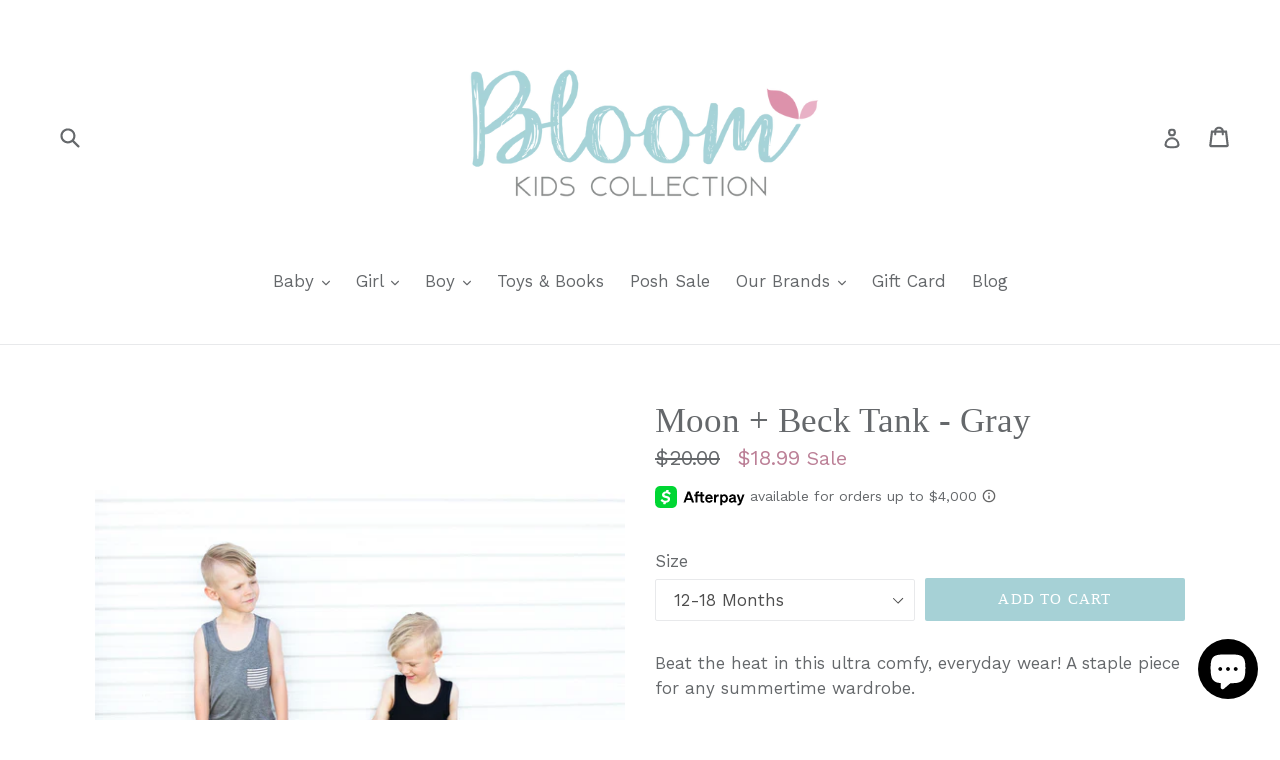

--- FILE ---
content_type: text/html; charset=utf-8
request_url: https://www.bloomkidscollection.com/products/moon-beck-tank-gray
body_size: 39102
content:
<!doctype html>
<!--[if IE 9]> <html class="ie9 no-js" lang="en"> <![endif]-->
<!--[if (gt IE 9)|!(IE)]><!--> <html class="no-js" lang="en"> <!--<![endif]-->
<head>

  <meta name="google-site-verification" content="j8tXGT3TvJe_S7w3Z6QCfBB1FArvZPJsFeNGFxrv0cU" />
  <meta name="google-site-verification" content="04SGuXKuvH4YDhXecmdR3IWHpKlnwckT61QQb0j8bx0" />
  <meta charset="utf-8">
  <meta http-equiv="X-UA-Compatible" content="IE=edge,chrome=1">
  <meta name="viewport" content="width=device-width,initial-scale=1">
  <meta name="theme-color" content="#a6d1d6">
  <link rel="canonical" href="https://www.bloomkidscollection.com/products/moon-beck-tank-gray">

  
    <link rel="shortcut icon" href="//www.bloomkidscollection.com/cdn/shop/files/Flower_32x32.png?v=1613507272" type="image/png">
  

  
  <title>
    Moon + Beck Tank - Gray | Favorite Boy Brands | Best Clothing Websites
    
    
    
      &ndash; Bloom Kids Collection
    
  </title>

  
    <meta name="description" content="Beat the heat in this ultra comfy, everyday wear! A staple piece for any summertime wardrobe.">
  

  <!-- /snippets/social-meta-tags.liquid -->




<meta property="og:site_name" content="Bloom Kids Collection">
<meta property="og:url" content="https://www.bloomkidscollection.com/products/moon-beck-tank-gray">
<meta property="og:title" content="Moon + Beck Tank - Gray">
<meta property="og:type" content="product">
<meta property="og:description" content="Beat the heat in this ultra comfy, everyday wear! A staple piece for any summertime wardrobe.">

  <meta property="og:price:amount" content="18.99">
  <meta property="og:price:currency" content="USD">

<meta property="og:image" content="http://www.bloomkidscollection.com/cdn/shop/products/IMG_6772_2048x2048_69e8925b-1c52-479b-ba05-a32913c92523_1200x1200.jpg?v=1549511234"><meta property="og:image" content="http://www.bloomkidscollection.com/cdn/shop/products/Gray_Tank_2048x2048_0ea94666-4c2b-410b-971e-2f0dd80a47e4_1200x1200.png?v=1549511234">
<meta property="og:image:secure_url" content="https://www.bloomkidscollection.com/cdn/shop/products/IMG_6772_2048x2048_69e8925b-1c52-479b-ba05-a32913c92523_1200x1200.jpg?v=1549511234"><meta property="og:image:secure_url" content="https://www.bloomkidscollection.com/cdn/shop/products/Gray_Tank_2048x2048_0ea94666-4c2b-410b-971e-2f0dd80a47e4_1200x1200.png?v=1549511234">


  <meta name="twitter:site" content="@bloomkidsco">

<meta name="twitter:card" content="summary_large_image">
<meta name="twitter:title" content="Moon + Beck Tank - Gray">
<meta name="twitter:description" content="Beat the heat in this ultra comfy, everyday wear! A staple piece for any summertime wardrobe.">


  <link href="//www.bloomkidscollection.com/cdn/shop/t/35/assets/theme.scss.css?v=179819007719671658171697815780" rel="stylesheet" type="text/css" media="all" />
  
  <link href="//fonts.googleapis.com/css?family=Work+Sans:400,700" rel="stylesheet" type="text/css" media="all" />




  <script>
    var theme = {
      strings: {
        addToCart: "Add to cart",
        soldOut: "Sold out",
        unavailable: "Unavailable",
        showMore: "Show More",
        showLess: "Show Less",
        addressError: "Error looking up that address",
        addressNoResults: "No results for that address",
        addressQueryLimit: "You have exceeded the Google API usage limit. Consider upgrading to a \u003ca href=\"https:\/\/developers.google.com\/maps\/premium\/usage-limits\"\u003ePremium Plan\u003c\/a\u003e.",
        authError: "There was a problem authenticating your Google Maps account."
      },
      moneyFormat: "${{amount}}"
    }

    document.documentElement.className = document.documentElement.className.replace('no-js', 'js');
  </script>

  <!--[if (lte IE 9) ]><script src="//www.bloomkidscollection.com/cdn/shop/t/35/assets/match-media.min.js?v=83548857171295169521575314329" type="text/javascript"></script><![endif]-->

  

  <!--[if (gt IE 9)|!(IE)]><!--><script src="//www.bloomkidscollection.com/cdn/shop/t/35/assets/lazysizes.js?v=113002500607259132011575314328" async="async"></script><!--<![endif]-->
  <!--[if lte IE 9]><script src="//www.bloomkidscollection.com/cdn/shop/t/35/assets/lazysizes.min.js?2313"></script><![endif]-->

  <!--[if (gt IE 9)|!(IE)]><!--><script src="//www.bloomkidscollection.com/cdn/shop/t/35/assets/vendor.js?v=136118274122071307521575314337" defer="defer"></script><!--<![endif]-->
  <!--[if lte IE 9]><script src="//www.bloomkidscollection.com/cdn/shop/t/35/assets/vendor.js?v=136118274122071307521575314337"></script><![endif]-->

  <!--[if (gt IE 9)|!(IE)]><!--><script src="//www.bloomkidscollection.com/cdn/shop/t/35/assets/theme.js?v=163296880231586975221575314336" defer="defer"></script><!--<![endif]-->
  <!--[if lte IE 9]><script src="//www.bloomkidscollection.com/cdn/shop/t/35/assets/theme.js?v=163296880231586975221575314336"></script><![endif]-->

  <script>window.performance && window.performance.mark && window.performance.mark('shopify.content_for_header.start');</script><meta name="google-site-verification" content="y9Z2VdjMIeoiUEEiUhArIJtLTtRKqllM3FhfKrylat0">
<meta id="shopify-digital-wallet" name="shopify-digital-wallet" content="/19976021/digital_wallets/dialog">
<meta name="shopify-checkout-api-token" content="94493c0da33eecfc38e807396d658c99">
<meta id="in-context-paypal-metadata" data-shop-id="19976021" data-venmo-supported="false" data-environment="production" data-locale="en_US" data-paypal-v4="true" data-currency="USD">
<link rel="alternate" type="application/json+oembed" href="https://www.bloomkidscollection.com/products/moon-beck-tank-gray.oembed">
<script async="async" src="/checkouts/internal/preloads.js?locale=en-US"></script>
<link rel="preconnect" href="https://shop.app" crossorigin="anonymous">
<script async="async" src="https://shop.app/checkouts/internal/preloads.js?locale=en-US&shop_id=19976021" crossorigin="anonymous"></script>
<script id="apple-pay-shop-capabilities" type="application/json">{"shopId":19976021,"countryCode":"US","currencyCode":"USD","merchantCapabilities":["supports3DS"],"merchantId":"gid:\/\/shopify\/Shop\/19976021","merchantName":"Bloom Kids Collection","requiredBillingContactFields":["postalAddress","email","phone"],"requiredShippingContactFields":["postalAddress","email","phone"],"shippingType":"shipping","supportedNetworks":["visa","masterCard","amex","discover","elo","jcb"],"total":{"type":"pending","label":"Bloom Kids Collection","amount":"1.00"},"shopifyPaymentsEnabled":true,"supportsSubscriptions":true}</script>
<script id="shopify-features" type="application/json">{"accessToken":"94493c0da33eecfc38e807396d658c99","betas":["rich-media-storefront-analytics"],"domain":"www.bloomkidscollection.com","predictiveSearch":true,"shopId":19976021,"locale":"en"}</script>
<script>var Shopify = Shopify || {};
Shopify.shop = "baby-bloom-boutique.myshopify.com";
Shopify.locale = "en";
Shopify.currency = {"active":"USD","rate":"1.0"};
Shopify.country = "US";
Shopify.theme = {"name":"Debut NEW VERSION [Afterpay 12\/2\/19]","id":79435726985,"schema_name":"Debut","schema_version":"1.10.0","theme_store_id":796,"role":"main"};
Shopify.theme.handle = "null";
Shopify.theme.style = {"id":null,"handle":null};
Shopify.cdnHost = "www.bloomkidscollection.com/cdn";
Shopify.routes = Shopify.routes || {};
Shopify.routes.root = "/";</script>
<script type="module">!function(o){(o.Shopify=o.Shopify||{}).modules=!0}(window);</script>
<script>!function(o){function n(){var o=[];function n(){o.push(Array.prototype.slice.apply(arguments))}return n.q=o,n}var t=o.Shopify=o.Shopify||{};t.loadFeatures=n(),t.autoloadFeatures=n()}(window);</script>
<script>
  window.ShopifyPay = window.ShopifyPay || {};
  window.ShopifyPay.apiHost = "shop.app\/pay";
  window.ShopifyPay.redirectState = null;
</script>
<script id="shop-js-analytics" type="application/json">{"pageType":"product"}</script>
<script defer="defer" async type="module" src="//www.bloomkidscollection.com/cdn/shopifycloud/shop-js/modules/v2/client.init-shop-cart-sync_C5BV16lS.en.esm.js"></script>
<script defer="defer" async type="module" src="//www.bloomkidscollection.com/cdn/shopifycloud/shop-js/modules/v2/chunk.common_CygWptCX.esm.js"></script>
<script type="module">
  await import("//www.bloomkidscollection.com/cdn/shopifycloud/shop-js/modules/v2/client.init-shop-cart-sync_C5BV16lS.en.esm.js");
await import("//www.bloomkidscollection.com/cdn/shopifycloud/shop-js/modules/v2/chunk.common_CygWptCX.esm.js");

  window.Shopify.SignInWithShop?.initShopCartSync?.({"fedCMEnabled":true,"windoidEnabled":true});

</script>
<script>
  window.Shopify = window.Shopify || {};
  if (!window.Shopify.featureAssets) window.Shopify.featureAssets = {};
  window.Shopify.featureAssets['shop-js'] = {"shop-cart-sync":["modules/v2/client.shop-cart-sync_ZFArdW7E.en.esm.js","modules/v2/chunk.common_CygWptCX.esm.js"],"init-fed-cm":["modules/v2/client.init-fed-cm_CmiC4vf6.en.esm.js","modules/v2/chunk.common_CygWptCX.esm.js"],"shop-button":["modules/v2/client.shop-button_tlx5R9nI.en.esm.js","modules/v2/chunk.common_CygWptCX.esm.js"],"shop-cash-offers":["modules/v2/client.shop-cash-offers_DOA2yAJr.en.esm.js","modules/v2/chunk.common_CygWptCX.esm.js","modules/v2/chunk.modal_D71HUcav.esm.js"],"init-windoid":["modules/v2/client.init-windoid_sURxWdc1.en.esm.js","modules/v2/chunk.common_CygWptCX.esm.js"],"shop-toast-manager":["modules/v2/client.shop-toast-manager_ClPi3nE9.en.esm.js","modules/v2/chunk.common_CygWptCX.esm.js"],"init-shop-email-lookup-coordinator":["modules/v2/client.init-shop-email-lookup-coordinator_B8hsDcYM.en.esm.js","modules/v2/chunk.common_CygWptCX.esm.js"],"init-shop-cart-sync":["modules/v2/client.init-shop-cart-sync_C5BV16lS.en.esm.js","modules/v2/chunk.common_CygWptCX.esm.js"],"avatar":["modules/v2/client.avatar_BTnouDA3.en.esm.js"],"pay-button":["modules/v2/client.pay-button_FdsNuTd3.en.esm.js","modules/v2/chunk.common_CygWptCX.esm.js"],"init-customer-accounts":["modules/v2/client.init-customer-accounts_DxDtT_ad.en.esm.js","modules/v2/client.shop-login-button_C5VAVYt1.en.esm.js","modules/v2/chunk.common_CygWptCX.esm.js","modules/v2/chunk.modal_D71HUcav.esm.js"],"init-shop-for-new-customer-accounts":["modules/v2/client.init-shop-for-new-customer-accounts_ChsxoAhi.en.esm.js","modules/v2/client.shop-login-button_C5VAVYt1.en.esm.js","modules/v2/chunk.common_CygWptCX.esm.js","modules/v2/chunk.modal_D71HUcav.esm.js"],"shop-login-button":["modules/v2/client.shop-login-button_C5VAVYt1.en.esm.js","modules/v2/chunk.common_CygWptCX.esm.js","modules/v2/chunk.modal_D71HUcav.esm.js"],"init-customer-accounts-sign-up":["modules/v2/client.init-customer-accounts-sign-up_CPSyQ0Tj.en.esm.js","modules/v2/client.shop-login-button_C5VAVYt1.en.esm.js","modules/v2/chunk.common_CygWptCX.esm.js","modules/v2/chunk.modal_D71HUcav.esm.js"],"shop-follow-button":["modules/v2/client.shop-follow-button_Cva4Ekp9.en.esm.js","modules/v2/chunk.common_CygWptCX.esm.js","modules/v2/chunk.modal_D71HUcav.esm.js"],"checkout-modal":["modules/v2/client.checkout-modal_BPM8l0SH.en.esm.js","modules/v2/chunk.common_CygWptCX.esm.js","modules/v2/chunk.modal_D71HUcav.esm.js"],"lead-capture":["modules/v2/client.lead-capture_Bi8yE_yS.en.esm.js","modules/v2/chunk.common_CygWptCX.esm.js","modules/v2/chunk.modal_D71HUcav.esm.js"],"shop-login":["modules/v2/client.shop-login_D6lNrXab.en.esm.js","modules/v2/chunk.common_CygWptCX.esm.js","modules/v2/chunk.modal_D71HUcav.esm.js"],"payment-terms":["modules/v2/client.payment-terms_CZxnsJam.en.esm.js","modules/v2/chunk.common_CygWptCX.esm.js","modules/v2/chunk.modal_D71HUcav.esm.js"]};
</script>
<script>(function() {
  var isLoaded = false;
  function asyncLoad() {
    if (isLoaded) return;
    isLoaded = true;
    var urls = ["\/\/d1liekpayvooaz.cloudfront.net\/apps\/customizery\/customizery.js?shop=baby-bloom-boutique.myshopify.com","\/\/shopify.privy.com\/widget.js?shop=baby-bloom-boutique.myshopify.com","\/\/static.zotabox.com\/a\/9\/a9da5af008d76234c72c287e82c70772\/widgets.js?shop=baby-bloom-boutique.myshopify.com","https:\/\/chimpstatic.com\/mcjs-connected\/js\/users\/5b561c8a425ac829fb883cf6f\/e800f133cce61ed2ab6e7afa6.js?shop=baby-bloom-boutique.myshopify.com","https:\/\/instafeed.nfcube.com\/cdn\/a2764c2ba355e0fd614ee04b102aca31.js?shop=baby-bloom-boutique.myshopify.com","https:\/\/www.pxucdn.com\/apps\/uso.js?shop=baby-bloom-boutique.myshopify.com","https:\/\/cks3.amplifiedcdn.com\/ckjs.production.min.js?unique_id=baby-bloom-boutique.myshopify.com\u0026shop=baby-bloom-boutique.myshopify.com","https:\/\/d1639lhkj5l89m.cloudfront.net\/js\/storefront\/uppromote.js?shop=baby-bloom-boutique.myshopify.com","https:\/\/ccjs.amplifiedcdn.com\/ccjs.umd.js?unique_id=baby-bloom-boutique.myshopify.com\u0026shop=baby-bloom-boutique.myshopify.com","https:\/\/amaicdn.com\/storepickup\/setting\/baby-bloom-boutique_1703669254.js?shop=baby-bloom-boutique.myshopify.com"];
    for (var i = 0; i < urls.length; i++) {
      var s = document.createElement('script');
      s.type = 'text/javascript';
      s.async = true;
      s.src = urls[i];
      var x = document.getElementsByTagName('script')[0];
      x.parentNode.insertBefore(s, x);
    }
  };
  if(window.attachEvent) {
    window.attachEvent('onload', asyncLoad);
  } else {
    window.addEventListener('load', asyncLoad, false);
  }
})();</script>
<script id="__st">var __st={"a":19976021,"offset":-18000,"reqid":"ebaa19ef-7453-4eec-a454-a14b0d437920-1768692900","pageurl":"www.bloomkidscollection.com\/products\/moon-beck-tank-gray","u":"98051f38e25c","p":"product","rtyp":"product","rid":189221535748};</script>
<script>window.ShopifyPaypalV4VisibilityTracking = true;</script>
<script id="captcha-bootstrap">!function(){'use strict';const t='contact',e='account',n='new_comment',o=[[t,t],['blogs',n],['comments',n],[t,'customer']],c=[[e,'customer_login'],[e,'guest_login'],[e,'recover_customer_password'],[e,'create_customer']],r=t=>t.map((([t,e])=>`form[action*='/${t}']:not([data-nocaptcha='true']) input[name='form_type'][value='${e}']`)).join(','),a=t=>()=>t?[...document.querySelectorAll(t)].map((t=>t.form)):[];function s(){const t=[...o],e=r(t);return a(e)}const i='password',u='form_key',d=['recaptcha-v3-token','g-recaptcha-response','h-captcha-response',i],f=()=>{try{return window.sessionStorage}catch{return}},m='__shopify_v',_=t=>t.elements[u];function p(t,e,n=!1){try{const o=window.sessionStorage,c=JSON.parse(o.getItem(e)),{data:r}=function(t){const{data:e,action:n}=t;return t[m]||n?{data:e,action:n}:{data:t,action:n}}(c);for(const[e,n]of Object.entries(r))t.elements[e]&&(t.elements[e].value=n);n&&o.removeItem(e)}catch(o){console.error('form repopulation failed',{error:o})}}const l='form_type',E='cptcha';function T(t){t.dataset[E]=!0}const w=window,h=w.document,L='Shopify',v='ce_forms',y='captcha';let A=!1;((t,e)=>{const n=(g='f06e6c50-85a8-45c8-87d0-21a2b65856fe',I='https://cdn.shopify.com/shopifycloud/storefront-forms-hcaptcha/ce_storefront_forms_captcha_hcaptcha.v1.5.2.iife.js',D={infoText:'Protected by hCaptcha',privacyText:'Privacy',termsText:'Terms'},(t,e,n)=>{const o=w[L][v],c=o.bindForm;if(c)return c(t,g,e,D).then(n);var r;o.q.push([[t,g,e,D],n]),r=I,A||(h.body.append(Object.assign(h.createElement('script'),{id:'captcha-provider',async:!0,src:r})),A=!0)});var g,I,D;w[L]=w[L]||{},w[L][v]=w[L][v]||{},w[L][v].q=[],w[L][y]=w[L][y]||{},w[L][y].protect=function(t,e){n(t,void 0,e),T(t)},Object.freeze(w[L][y]),function(t,e,n,w,h,L){const[v,y,A,g]=function(t,e,n){const i=e?o:[],u=t?c:[],d=[...i,...u],f=r(d),m=r(i),_=r(d.filter((([t,e])=>n.includes(e))));return[a(f),a(m),a(_),s()]}(w,h,L),I=t=>{const e=t.target;return e instanceof HTMLFormElement?e:e&&e.form},D=t=>v().includes(t);t.addEventListener('submit',(t=>{const e=I(t);if(!e)return;const n=D(e)&&!e.dataset.hcaptchaBound&&!e.dataset.recaptchaBound,o=_(e),c=g().includes(e)&&(!o||!o.value);(n||c)&&t.preventDefault(),c&&!n&&(function(t){try{if(!f())return;!function(t){const e=f();if(!e)return;const n=_(t);if(!n)return;const o=n.value;o&&e.removeItem(o)}(t);const e=Array.from(Array(32),(()=>Math.random().toString(36)[2])).join('');!function(t,e){_(t)||t.append(Object.assign(document.createElement('input'),{type:'hidden',name:u})),t.elements[u].value=e}(t,e),function(t,e){const n=f();if(!n)return;const o=[...t.querySelectorAll(`input[type='${i}']`)].map((({name:t})=>t)),c=[...d,...o],r={};for(const[a,s]of new FormData(t).entries())c.includes(a)||(r[a]=s);n.setItem(e,JSON.stringify({[m]:1,action:t.action,data:r}))}(t,e)}catch(e){console.error('failed to persist form',e)}}(e),e.submit())}));const S=(t,e)=>{t&&!t.dataset[E]&&(n(t,e.some((e=>e===t))),T(t))};for(const o of['focusin','change'])t.addEventListener(o,(t=>{const e=I(t);D(e)&&S(e,y())}));const B=e.get('form_key'),M=e.get(l),P=B&&M;t.addEventListener('DOMContentLoaded',(()=>{const t=y();if(P)for(const e of t)e.elements[l].value===M&&p(e,B);[...new Set([...A(),...v().filter((t=>'true'===t.dataset.shopifyCaptcha))])].forEach((e=>S(e,t)))}))}(h,new URLSearchParams(w.location.search),n,t,e,['guest_login'])})(!0,!0)}();</script>
<script integrity="sha256-4kQ18oKyAcykRKYeNunJcIwy7WH5gtpwJnB7kiuLZ1E=" data-source-attribution="shopify.loadfeatures" defer="defer" src="//www.bloomkidscollection.com/cdn/shopifycloud/storefront/assets/storefront/load_feature-a0a9edcb.js" crossorigin="anonymous"></script>
<script crossorigin="anonymous" defer="defer" src="//www.bloomkidscollection.com/cdn/shopifycloud/storefront/assets/shopify_pay/storefront-65b4c6d7.js?v=20250812"></script>
<script data-source-attribution="shopify.dynamic_checkout.dynamic.init">var Shopify=Shopify||{};Shopify.PaymentButton=Shopify.PaymentButton||{isStorefrontPortableWallets:!0,init:function(){window.Shopify.PaymentButton.init=function(){};var t=document.createElement("script");t.src="https://www.bloomkidscollection.com/cdn/shopifycloud/portable-wallets/latest/portable-wallets.en.js",t.type="module",document.head.appendChild(t)}};
</script>
<script data-source-attribution="shopify.dynamic_checkout.buyer_consent">
  function portableWalletsHideBuyerConsent(e){var t=document.getElementById("shopify-buyer-consent"),n=document.getElementById("shopify-subscription-policy-button");t&&n&&(t.classList.add("hidden"),t.setAttribute("aria-hidden","true"),n.removeEventListener("click",e))}function portableWalletsShowBuyerConsent(e){var t=document.getElementById("shopify-buyer-consent"),n=document.getElementById("shopify-subscription-policy-button");t&&n&&(t.classList.remove("hidden"),t.removeAttribute("aria-hidden"),n.addEventListener("click",e))}window.Shopify?.PaymentButton&&(window.Shopify.PaymentButton.hideBuyerConsent=portableWalletsHideBuyerConsent,window.Shopify.PaymentButton.showBuyerConsent=portableWalletsShowBuyerConsent);
</script>
<script data-source-attribution="shopify.dynamic_checkout.cart.bootstrap">document.addEventListener("DOMContentLoaded",(function(){function t(){return document.querySelector("shopify-accelerated-checkout-cart, shopify-accelerated-checkout")}if(t())Shopify.PaymentButton.init();else{new MutationObserver((function(e,n){t()&&(Shopify.PaymentButton.init(),n.disconnect())})).observe(document.body,{childList:!0,subtree:!0})}}));
</script>
<link id="shopify-accelerated-checkout-styles" rel="stylesheet" media="screen" href="https://www.bloomkidscollection.com/cdn/shopifycloud/portable-wallets/latest/accelerated-checkout-backwards-compat.css" crossorigin="anonymous">
<style id="shopify-accelerated-checkout-cart">
        #shopify-buyer-consent {
  margin-top: 1em;
  display: inline-block;
  width: 100%;
}

#shopify-buyer-consent.hidden {
  display: none;
}

#shopify-subscription-policy-button {
  background: none;
  border: none;
  padding: 0;
  text-decoration: underline;
  font-size: inherit;
  cursor: pointer;
}

#shopify-subscription-policy-button::before {
  box-shadow: none;
}

      </style>

<script>window.performance && window.performance.mark && window.performance.mark('shopify.content_for_header.end');</script>
























 

  <!-- "snippets/judgeme_core.liquid" was not rendered, the associated app was uninstalled -->






<!-- BeginConsistentCartAddon -->  <script>    Shopify.customer_logged_in = false ;  Shopify.customer_email = "" ;  Shopify.log_uuids = true;    </script>  <!-- EndConsistentCartAddon -->
<script src="https://cdn.shopify.com/extensions/7bc9bb47-adfa-4267-963e-cadee5096caf/inbox-1252/assets/inbox-chat-loader.js" type="text/javascript" defer="defer"></script>
<link href="https://monorail-edge.shopifysvc.com" rel="dns-prefetch">
<script>(function(){if ("sendBeacon" in navigator && "performance" in window) {try {var session_token_from_headers = performance.getEntriesByType('navigation')[0].serverTiming.find(x => x.name == '_s').description;} catch {var session_token_from_headers = undefined;}var session_cookie_matches = document.cookie.match(/_shopify_s=([^;]*)/);var session_token_from_cookie = session_cookie_matches && session_cookie_matches.length === 2 ? session_cookie_matches[1] : "";var session_token = session_token_from_headers || session_token_from_cookie || "";function handle_abandonment_event(e) {var entries = performance.getEntries().filter(function(entry) {return /monorail-edge.shopifysvc.com/.test(entry.name);});if (!window.abandonment_tracked && entries.length === 0) {window.abandonment_tracked = true;var currentMs = Date.now();var navigation_start = performance.timing.navigationStart;var payload = {shop_id: 19976021,url: window.location.href,navigation_start,duration: currentMs - navigation_start,session_token,page_type: "product"};window.navigator.sendBeacon("https://monorail-edge.shopifysvc.com/v1/produce", JSON.stringify({schema_id: "online_store_buyer_site_abandonment/1.1",payload: payload,metadata: {event_created_at_ms: currentMs,event_sent_at_ms: currentMs}}));}}window.addEventListener('pagehide', handle_abandonment_event);}}());</script>
<script id="web-pixels-manager-setup">(function e(e,d,r,n,o){if(void 0===o&&(o={}),!Boolean(null===(a=null===(i=window.Shopify)||void 0===i?void 0:i.analytics)||void 0===a?void 0:a.replayQueue)){var i,a;window.Shopify=window.Shopify||{};var t=window.Shopify;t.analytics=t.analytics||{};var s=t.analytics;s.replayQueue=[],s.publish=function(e,d,r){return s.replayQueue.push([e,d,r]),!0};try{self.performance.mark("wpm:start")}catch(e){}var l=function(){var e={modern:/Edge?\/(1{2}[4-9]|1[2-9]\d|[2-9]\d{2}|\d{4,})\.\d+(\.\d+|)|Firefox\/(1{2}[4-9]|1[2-9]\d|[2-9]\d{2}|\d{4,})\.\d+(\.\d+|)|Chrom(ium|e)\/(9{2}|\d{3,})\.\d+(\.\d+|)|(Maci|X1{2}).+ Version\/(15\.\d+|(1[6-9]|[2-9]\d|\d{3,})\.\d+)([,.]\d+|)( \(\w+\)|)( Mobile\/\w+|) Safari\/|Chrome.+OPR\/(9{2}|\d{3,})\.\d+\.\d+|(CPU[ +]OS|iPhone[ +]OS|CPU[ +]iPhone|CPU IPhone OS|CPU iPad OS)[ +]+(15[._]\d+|(1[6-9]|[2-9]\d|\d{3,})[._]\d+)([._]\d+|)|Android:?[ /-](13[3-9]|1[4-9]\d|[2-9]\d{2}|\d{4,})(\.\d+|)(\.\d+|)|Android.+Firefox\/(13[5-9]|1[4-9]\d|[2-9]\d{2}|\d{4,})\.\d+(\.\d+|)|Android.+Chrom(ium|e)\/(13[3-9]|1[4-9]\d|[2-9]\d{2}|\d{4,})\.\d+(\.\d+|)|SamsungBrowser\/([2-9]\d|\d{3,})\.\d+/,legacy:/Edge?\/(1[6-9]|[2-9]\d|\d{3,})\.\d+(\.\d+|)|Firefox\/(5[4-9]|[6-9]\d|\d{3,})\.\d+(\.\d+|)|Chrom(ium|e)\/(5[1-9]|[6-9]\d|\d{3,})\.\d+(\.\d+|)([\d.]+$|.*Safari\/(?![\d.]+ Edge\/[\d.]+$))|(Maci|X1{2}).+ Version\/(10\.\d+|(1[1-9]|[2-9]\d|\d{3,})\.\d+)([,.]\d+|)( \(\w+\)|)( Mobile\/\w+|) Safari\/|Chrome.+OPR\/(3[89]|[4-9]\d|\d{3,})\.\d+\.\d+|(CPU[ +]OS|iPhone[ +]OS|CPU[ +]iPhone|CPU IPhone OS|CPU iPad OS)[ +]+(10[._]\d+|(1[1-9]|[2-9]\d|\d{3,})[._]\d+)([._]\d+|)|Android:?[ /-](13[3-9]|1[4-9]\d|[2-9]\d{2}|\d{4,})(\.\d+|)(\.\d+|)|Mobile Safari.+OPR\/([89]\d|\d{3,})\.\d+\.\d+|Android.+Firefox\/(13[5-9]|1[4-9]\d|[2-9]\d{2}|\d{4,})\.\d+(\.\d+|)|Android.+Chrom(ium|e)\/(13[3-9]|1[4-9]\d|[2-9]\d{2}|\d{4,})\.\d+(\.\d+|)|Android.+(UC? ?Browser|UCWEB|U3)[ /]?(15\.([5-9]|\d{2,})|(1[6-9]|[2-9]\d|\d{3,})\.\d+)\.\d+|SamsungBrowser\/(5\.\d+|([6-9]|\d{2,})\.\d+)|Android.+MQ{2}Browser\/(14(\.(9|\d{2,})|)|(1[5-9]|[2-9]\d|\d{3,})(\.\d+|))(\.\d+|)|K[Aa][Ii]OS\/(3\.\d+|([4-9]|\d{2,})\.\d+)(\.\d+|)/},d=e.modern,r=e.legacy,n=navigator.userAgent;return n.match(d)?"modern":n.match(r)?"legacy":"unknown"}(),u="modern"===l?"modern":"legacy",c=(null!=n?n:{modern:"",legacy:""})[u],f=function(e){return[e.baseUrl,"/wpm","/b",e.hashVersion,"modern"===e.buildTarget?"m":"l",".js"].join("")}({baseUrl:d,hashVersion:r,buildTarget:u}),m=function(e){var d=e.version,r=e.bundleTarget,n=e.surface,o=e.pageUrl,i=e.monorailEndpoint;return{emit:function(e){var a=e.status,t=e.errorMsg,s=(new Date).getTime(),l=JSON.stringify({metadata:{event_sent_at_ms:s},events:[{schema_id:"web_pixels_manager_load/3.1",payload:{version:d,bundle_target:r,page_url:o,status:a,surface:n,error_msg:t},metadata:{event_created_at_ms:s}}]});if(!i)return console&&console.warn&&console.warn("[Web Pixels Manager] No Monorail endpoint provided, skipping logging."),!1;try{return self.navigator.sendBeacon.bind(self.navigator)(i,l)}catch(e){}var u=new XMLHttpRequest;try{return u.open("POST",i,!0),u.setRequestHeader("Content-Type","text/plain"),u.send(l),!0}catch(e){return console&&console.warn&&console.warn("[Web Pixels Manager] Got an unhandled error while logging to Monorail."),!1}}}}({version:r,bundleTarget:l,surface:e.surface,pageUrl:self.location.href,monorailEndpoint:e.monorailEndpoint});try{o.browserTarget=l,function(e){var d=e.src,r=e.async,n=void 0===r||r,o=e.onload,i=e.onerror,a=e.sri,t=e.scriptDataAttributes,s=void 0===t?{}:t,l=document.createElement("script"),u=document.querySelector("head"),c=document.querySelector("body");if(l.async=n,l.src=d,a&&(l.integrity=a,l.crossOrigin="anonymous"),s)for(var f in s)if(Object.prototype.hasOwnProperty.call(s,f))try{l.dataset[f]=s[f]}catch(e){}if(o&&l.addEventListener("load",o),i&&l.addEventListener("error",i),u)u.appendChild(l);else{if(!c)throw new Error("Did not find a head or body element to append the script");c.appendChild(l)}}({src:f,async:!0,onload:function(){if(!function(){var e,d;return Boolean(null===(d=null===(e=window.Shopify)||void 0===e?void 0:e.analytics)||void 0===d?void 0:d.initialized)}()){var d=window.webPixelsManager.init(e)||void 0;if(d){var r=window.Shopify.analytics;r.replayQueue.forEach((function(e){var r=e[0],n=e[1],o=e[2];d.publishCustomEvent(r,n,o)})),r.replayQueue=[],r.publish=d.publishCustomEvent,r.visitor=d.visitor,r.initialized=!0}}},onerror:function(){return m.emit({status:"failed",errorMsg:"".concat(f," has failed to load")})},sri:function(e){var d=/^sha384-[A-Za-z0-9+/=]+$/;return"string"==typeof e&&d.test(e)}(c)?c:"",scriptDataAttributes:o}),m.emit({status:"loading"})}catch(e){m.emit({status:"failed",errorMsg:(null==e?void 0:e.message)||"Unknown error"})}}})({shopId: 19976021,storefrontBaseUrl: "https://www.bloomkidscollection.com",extensionsBaseUrl: "https://extensions.shopifycdn.com/cdn/shopifycloud/web-pixels-manager",monorailEndpoint: "https://monorail-edge.shopifysvc.com/unstable/produce_batch",surface: "storefront-renderer",enabledBetaFlags: ["2dca8a86"],webPixelsConfigList: [{"id":"1644069108","configuration":"{\"shopId\":\"50360\",\"env\":\"production\",\"metaData\":\"[]\"}","eventPayloadVersion":"v1","runtimeContext":"STRICT","scriptVersion":"8e11013497942cd9be82d03af35714e6","type":"APP","apiClientId":2773553,"privacyPurposes":[],"dataSharingAdjustments":{"protectedCustomerApprovalScopes":["read_customer_address","read_customer_email","read_customer_name","read_customer_personal_data","read_customer_phone"]}},{"id":"488210676","configuration":"{\"config\":\"{\\\"pixel_id\\\":\\\"AW-660227342\\\",\\\"target_country\\\":\\\"US\\\",\\\"gtag_events\\\":[{\\\"type\\\":\\\"search\\\",\\\"action_label\\\":\\\"AW-660227342\\\/eNJDCNa25c4BEI6K6boC\\\"},{\\\"type\\\":\\\"begin_checkout\\\",\\\"action_label\\\":\\\"AW-660227342\\\/i9OFCNO25c4BEI6K6boC\\\"},{\\\"type\\\":\\\"view_item\\\",\\\"action_label\\\":[\\\"AW-660227342\\\/jYtuCM225c4BEI6K6boC\\\",\\\"MC-JWSY5FEZPE\\\"]},{\\\"type\\\":\\\"purchase\\\",\\\"action_label\\\":[\\\"AW-660227342\\\/2zzFCMq25c4BEI6K6boC\\\",\\\"MC-JWSY5FEZPE\\\"]},{\\\"type\\\":\\\"page_view\\\",\\\"action_label\\\":[\\\"AW-660227342\\\/2cOmCM-15c4BEI6K6boC\\\",\\\"MC-JWSY5FEZPE\\\"]},{\\\"type\\\":\\\"add_payment_info\\\",\\\"action_label\\\":\\\"AW-660227342\\\/KMNoCNm25c4BEI6K6boC\\\"},{\\\"type\\\":\\\"add_to_cart\\\",\\\"action_label\\\":\\\"AW-660227342\\\/Q2dXCNC25c4BEI6K6boC\\\"}],\\\"enable_monitoring_mode\\\":false}\"}","eventPayloadVersion":"v1","runtimeContext":"OPEN","scriptVersion":"b2a88bafab3e21179ed38636efcd8a93","type":"APP","apiClientId":1780363,"privacyPurposes":[],"dataSharingAdjustments":{"protectedCustomerApprovalScopes":["read_customer_address","read_customer_email","read_customer_name","read_customer_personal_data","read_customer_phone"]}},{"id":"219316468","configuration":"{\"pixel_id\":\"368240383610289\",\"pixel_type\":\"facebook_pixel\",\"metaapp_system_user_token\":\"-\"}","eventPayloadVersion":"v1","runtimeContext":"OPEN","scriptVersion":"ca16bc87fe92b6042fbaa3acc2fbdaa6","type":"APP","apiClientId":2329312,"privacyPurposes":["ANALYTICS","MARKETING","SALE_OF_DATA"],"dataSharingAdjustments":{"protectedCustomerApprovalScopes":["read_customer_address","read_customer_email","read_customer_name","read_customer_personal_data","read_customer_phone"]}},{"id":"111018228","configuration":"{\"tagID\":\"2613322687271\"}","eventPayloadVersion":"v1","runtimeContext":"STRICT","scriptVersion":"18031546ee651571ed29edbe71a3550b","type":"APP","apiClientId":3009811,"privacyPurposes":["ANALYTICS","MARKETING","SALE_OF_DATA"],"dataSharingAdjustments":{"protectedCustomerApprovalScopes":["read_customer_address","read_customer_email","read_customer_name","read_customer_personal_data","read_customer_phone"]}},{"id":"73433332","eventPayloadVersion":"v1","runtimeContext":"LAX","scriptVersion":"1","type":"CUSTOM","privacyPurposes":["ANALYTICS"],"name":"Google Analytics tag (migrated)"},{"id":"shopify-app-pixel","configuration":"{}","eventPayloadVersion":"v1","runtimeContext":"STRICT","scriptVersion":"0450","apiClientId":"shopify-pixel","type":"APP","privacyPurposes":["ANALYTICS","MARKETING"]},{"id":"shopify-custom-pixel","eventPayloadVersion":"v1","runtimeContext":"LAX","scriptVersion":"0450","apiClientId":"shopify-pixel","type":"CUSTOM","privacyPurposes":["ANALYTICS","MARKETING"]}],isMerchantRequest: false,initData: {"shop":{"name":"Bloom Kids Collection","paymentSettings":{"currencyCode":"USD"},"myshopifyDomain":"baby-bloom-boutique.myshopify.com","countryCode":"US","storefrontUrl":"https:\/\/www.bloomkidscollection.com"},"customer":null,"cart":null,"checkout":null,"productVariants":[{"price":{"amount":18.99,"currencyCode":"USD"},"product":{"title":"Moon + Beck Tank - Gray","vendor":"Moon + Beck","id":"189221535748","untranslatedTitle":"Moon + Beck Tank - Gray","url":"\/products\/moon-beck-tank-gray","type":"Tops"},"id":"757171945476","image":{"src":"\/\/www.bloomkidscollection.com\/cdn\/shop\/products\/IMG_6772_2048x2048_69e8925b-1c52-479b-ba05-a32913c92523.jpg?v=1549511234"},"sku":"210000000762","title":"0-3 Months","untranslatedTitle":"0-3 Months"},{"price":{"amount":18.99,"currencyCode":"USD"},"product":{"title":"Moon + Beck Tank - Gray","vendor":"Moon + Beck","id":"189221535748","untranslatedTitle":"Moon + Beck Tank - Gray","url":"\/products\/moon-beck-tank-gray","type":"Tops"},"id":"757171978244","image":{"src":"\/\/www.bloomkidscollection.com\/cdn\/shop\/products\/IMG_6772_2048x2048_69e8925b-1c52-479b-ba05-a32913c92523.jpg?v=1549511234"},"sku":"210000000752","title":"3-6 Months","untranslatedTitle":"3-6 Months"},{"price":{"amount":18.99,"currencyCode":"USD"},"product":{"title":"Moon + Beck Tank - Gray","vendor":"Moon + Beck","id":"189221535748","untranslatedTitle":"Moon + Beck Tank - Gray","url":"\/products\/moon-beck-tank-gray","type":"Tops"},"id":"757172011012","image":{"src":"\/\/www.bloomkidscollection.com\/cdn\/shop\/products\/IMG_6772_2048x2048_69e8925b-1c52-479b-ba05-a32913c92523.jpg?v=1549511234"},"sku":"210000000756","title":"6-12 Months","untranslatedTitle":"6-12 Months"},{"price":{"amount":18.99,"currencyCode":"USD"},"product":{"title":"Moon + Beck Tank - Gray","vendor":"Moon + Beck","id":"189221535748","untranslatedTitle":"Moon + Beck Tank - Gray","url":"\/products\/moon-beck-tank-gray","type":"Tops"},"id":"757172043780","image":{"src":"\/\/www.bloomkidscollection.com\/cdn\/shop\/products\/IMG_6772_2048x2048_69e8925b-1c52-479b-ba05-a32913c92523.jpg?v=1549511234"},"sku":"210000000763","title":"12-18 Months","untranslatedTitle":"12-18 Months"},{"price":{"amount":18.99,"currencyCode":"USD"},"product":{"title":"Moon + Beck Tank - Gray","vendor":"Moon + Beck","id":"189221535748","untranslatedTitle":"Moon + Beck Tank - Gray","url":"\/products\/moon-beck-tank-gray","type":"Tops"},"id":"757172076548","image":{"src":"\/\/www.bloomkidscollection.com\/cdn\/shop\/products\/IMG_6772_2048x2048_69e8925b-1c52-479b-ba05-a32913c92523.jpg?v=1549511234"},"sku":"210000000764","title":"18-24 Months","untranslatedTitle":"18-24 Months"},{"price":{"amount":18.99,"currencyCode":"USD"},"product":{"title":"Moon + Beck Tank - Gray","vendor":"Moon + Beck","id":"189221535748","untranslatedTitle":"Moon + Beck Tank - Gray","url":"\/products\/moon-beck-tank-gray","type":"Tops"},"id":"757172109316","image":{"src":"\/\/www.bloomkidscollection.com\/cdn\/shop\/products\/IMG_6772_2048x2048_69e8925b-1c52-479b-ba05-a32913c92523.jpg?v=1549511234"},"sku":"210000000757","title":"2T","untranslatedTitle":"2T"},{"price":{"amount":18.99,"currencyCode":"USD"},"product":{"title":"Moon + Beck Tank - Gray","vendor":"Moon + Beck","id":"189221535748","untranslatedTitle":"Moon + Beck Tank - Gray","url":"\/products\/moon-beck-tank-gray","type":"Tops"},"id":"757172142084","image":{"src":"\/\/www.bloomkidscollection.com\/cdn\/shop\/products\/IMG_6772_2048x2048_69e8925b-1c52-479b-ba05-a32913c92523.jpg?v=1549511234"},"sku":"210000000758","title":"3T","untranslatedTitle":"3T"},{"price":{"amount":18.99,"currencyCode":"USD"},"product":{"title":"Moon + Beck Tank - Gray","vendor":"Moon + Beck","id":"189221535748","untranslatedTitle":"Moon + Beck Tank - Gray","url":"\/products\/moon-beck-tank-gray","type":"Tops"},"id":"757172174852","image":{"src":"\/\/www.bloomkidscollection.com\/cdn\/shop\/products\/IMG_6772_2048x2048_69e8925b-1c52-479b-ba05-a32913c92523.jpg?v=1549511234"},"sku":"210000000759","title":"4T","untranslatedTitle":"4T"}],"purchasingCompany":null},},"https://www.bloomkidscollection.com/cdn","fcfee988w5aeb613cpc8e4bc33m6693e112",{"modern":"","legacy":""},{"shopId":"19976021","storefrontBaseUrl":"https:\/\/www.bloomkidscollection.com","extensionBaseUrl":"https:\/\/extensions.shopifycdn.com\/cdn\/shopifycloud\/web-pixels-manager","surface":"storefront-renderer","enabledBetaFlags":"[\"2dca8a86\"]","isMerchantRequest":"false","hashVersion":"fcfee988w5aeb613cpc8e4bc33m6693e112","publish":"custom","events":"[[\"page_viewed\",{}],[\"product_viewed\",{\"productVariant\":{\"price\":{\"amount\":18.99,\"currencyCode\":\"USD\"},\"product\":{\"title\":\"Moon + Beck Tank - Gray\",\"vendor\":\"Moon + Beck\",\"id\":\"189221535748\",\"untranslatedTitle\":\"Moon + Beck Tank - Gray\",\"url\":\"\/products\/moon-beck-tank-gray\",\"type\":\"Tops\"},\"id\":\"757172043780\",\"image\":{\"src\":\"\/\/www.bloomkidscollection.com\/cdn\/shop\/products\/IMG_6772_2048x2048_69e8925b-1c52-479b-ba05-a32913c92523.jpg?v=1549511234\"},\"sku\":\"210000000763\",\"title\":\"12-18 Months\",\"untranslatedTitle\":\"12-18 Months\"}}]]"});</script><script>
  window.ShopifyAnalytics = window.ShopifyAnalytics || {};
  window.ShopifyAnalytics.meta = window.ShopifyAnalytics.meta || {};
  window.ShopifyAnalytics.meta.currency = 'USD';
  var meta = {"product":{"id":189221535748,"gid":"gid:\/\/shopify\/Product\/189221535748","vendor":"Moon + Beck","type":"Tops","handle":"moon-beck-tank-gray","variants":[{"id":757171945476,"price":1899,"name":"Moon + Beck Tank - Gray - 0-3 Months","public_title":"0-3 Months","sku":"210000000762"},{"id":757171978244,"price":1899,"name":"Moon + Beck Tank - Gray - 3-6 Months","public_title":"3-6 Months","sku":"210000000752"},{"id":757172011012,"price":1899,"name":"Moon + Beck Tank - Gray - 6-12 Months","public_title":"6-12 Months","sku":"210000000756"},{"id":757172043780,"price":1899,"name":"Moon + Beck Tank - Gray - 12-18 Months","public_title":"12-18 Months","sku":"210000000763"},{"id":757172076548,"price":1899,"name":"Moon + Beck Tank - Gray - 18-24 Months","public_title":"18-24 Months","sku":"210000000764"},{"id":757172109316,"price":1899,"name":"Moon + Beck Tank - Gray - 2T","public_title":"2T","sku":"210000000757"},{"id":757172142084,"price":1899,"name":"Moon + Beck Tank - Gray - 3T","public_title":"3T","sku":"210000000758"},{"id":757172174852,"price":1899,"name":"Moon + Beck Tank - Gray - 4T","public_title":"4T","sku":"210000000759"}],"remote":false},"page":{"pageType":"product","resourceType":"product","resourceId":189221535748,"requestId":"ebaa19ef-7453-4eec-a454-a14b0d437920-1768692900"}};
  for (var attr in meta) {
    window.ShopifyAnalytics.meta[attr] = meta[attr];
  }
</script>
<script class="analytics">
  (function () {
    var customDocumentWrite = function(content) {
      var jquery = null;

      if (window.jQuery) {
        jquery = window.jQuery;
      } else if (window.Checkout && window.Checkout.$) {
        jquery = window.Checkout.$;
      }

      if (jquery) {
        jquery('body').append(content);
      }
    };

    var hasLoggedConversion = function(token) {
      if (token) {
        return document.cookie.indexOf('loggedConversion=' + token) !== -1;
      }
      return false;
    }

    var setCookieIfConversion = function(token) {
      if (token) {
        var twoMonthsFromNow = new Date(Date.now());
        twoMonthsFromNow.setMonth(twoMonthsFromNow.getMonth() + 2);

        document.cookie = 'loggedConversion=' + token + '; expires=' + twoMonthsFromNow;
      }
    }

    var trekkie = window.ShopifyAnalytics.lib = window.trekkie = window.trekkie || [];
    if (trekkie.integrations) {
      return;
    }
    trekkie.methods = [
      'identify',
      'page',
      'ready',
      'track',
      'trackForm',
      'trackLink'
    ];
    trekkie.factory = function(method) {
      return function() {
        var args = Array.prototype.slice.call(arguments);
        args.unshift(method);
        trekkie.push(args);
        return trekkie;
      };
    };
    for (var i = 0; i < trekkie.methods.length; i++) {
      var key = trekkie.methods[i];
      trekkie[key] = trekkie.factory(key);
    }
    trekkie.load = function(config) {
      trekkie.config = config || {};
      trekkie.config.initialDocumentCookie = document.cookie;
      var first = document.getElementsByTagName('script')[0];
      var script = document.createElement('script');
      script.type = 'text/javascript';
      script.onerror = function(e) {
        var scriptFallback = document.createElement('script');
        scriptFallback.type = 'text/javascript';
        scriptFallback.onerror = function(error) {
                var Monorail = {
      produce: function produce(monorailDomain, schemaId, payload) {
        var currentMs = new Date().getTime();
        var event = {
          schema_id: schemaId,
          payload: payload,
          metadata: {
            event_created_at_ms: currentMs,
            event_sent_at_ms: currentMs
          }
        };
        return Monorail.sendRequest("https://" + monorailDomain + "/v1/produce", JSON.stringify(event));
      },
      sendRequest: function sendRequest(endpointUrl, payload) {
        // Try the sendBeacon API
        if (window && window.navigator && typeof window.navigator.sendBeacon === 'function' && typeof window.Blob === 'function' && !Monorail.isIos12()) {
          var blobData = new window.Blob([payload], {
            type: 'text/plain'
          });

          if (window.navigator.sendBeacon(endpointUrl, blobData)) {
            return true;
          } // sendBeacon was not successful

        } // XHR beacon

        var xhr = new XMLHttpRequest();

        try {
          xhr.open('POST', endpointUrl);
          xhr.setRequestHeader('Content-Type', 'text/plain');
          xhr.send(payload);
        } catch (e) {
          console.log(e);
        }

        return false;
      },
      isIos12: function isIos12() {
        return window.navigator.userAgent.lastIndexOf('iPhone; CPU iPhone OS 12_') !== -1 || window.navigator.userAgent.lastIndexOf('iPad; CPU OS 12_') !== -1;
      }
    };
    Monorail.produce('monorail-edge.shopifysvc.com',
      'trekkie_storefront_load_errors/1.1',
      {shop_id: 19976021,
      theme_id: 79435726985,
      app_name: "storefront",
      context_url: window.location.href,
      source_url: "//www.bloomkidscollection.com/cdn/s/trekkie.storefront.cd680fe47e6c39ca5d5df5f0a32d569bc48c0f27.min.js"});

        };
        scriptFallback.async = true;
        scriptFallback.src = '//www.bloomkidscollection.com/cdn/s/trekkie.storefront.cd680fe47e6c39ca5d5df5f0a32d569bc48c0f27.min.js';
        first.parentNode.insertBefore(scriptFallback, first);
      };
      script.async = true;
      script.src = '//www.bloomkidscollection.com/cdn/s/trekkie.storefront.cd680fe47e6c39ca5d5df5f0a32d569bc48c0f27.min.js';
      first.parentNode.insertBefore(script, first);
    };
    trekkie.load(
      {"Trekkie":{"appName":"storefront","development":false,"defaultAttributes":{"shopId":19976021,"isMerchantRequest":null,"themeId":79435726985,"themeCityHash":"12297916881160186186","contentLanguage":"en","currency":"USD","eventMetadataId":"048dbb42-cf41-4009-bdd2-905c2c0c796f"},"isServerSideCookieWritingEnabled":true,"monorailRegion":"shop_domain","enabledBetaFlags":["65f19447"]},"Session Attribution":{},"S2S":{"facebookCapiEnabled":true,"source":"trekkie-storefront-renderer","apiClientId":580111}}
    );

    var loaded = false;
    trekkie.ready(function() {
      if (loaded) return;
      loaded = true;

      window.ShopifyAnalytics.lib = window.trekkie;

      var originalDocumentWrite = document.write;
      document.write = customDocumentWrite;
      try { window.ShopifyAnalytics.merchantGoogleAnalytics.call(this); } catch(error) {};
      document.write = originalDocumentWrite;

      window.ShopifyAnalytics.lib.page(null,{"pageType":"product","resourceType":"product","resourceId":189221535748,"requestId":"ebaa19ef-7453-4eec-a454-a14b0d437920-1768692900","shopifyEmitted":true});

      var match = window.location.pathname.match(/checkouts\/(.+)\/(thank_you|post_purchase)/)
      var token = match? match[1]: undefined;
      if (!hasLoggedConversion(token)) {
        setCookieIfConversion(token);
        window.ShopifyAnalytics.lib.track("Viewed Product",{"currency":"USD","variantId":757171945476,"productId":189221535748,"productGid":"gid:\/\/shopify\/Product\/189221535748","name":"Moon + Beck Tank - Gray - 0-3 Months","price":"18.99","sku":"210000000762","brand":"Moon + Beck","variant":"0-3 Months","category":"Tops","nonInteraction":true,"remote":false},undefined,undefined,{"shopifyEmitted":true});
      window.ShopifyAnalytics.lib.track("monorail:\/\/trekkie_storefront_viewed_product\/1.1",{"currency":"USD","variantId":757171945476,"productId":189221535748,"productGid":"gid:\/\/shopify\/Product\/189221535748","name":"Moon + Beck Tank - Gray - 0-3 Months","price":"18.99","sku":"210000000762","brand":"Moon + Beck","variant":"0-3 Months","category":"Tops","nonInteraction":true,"remote":false,"referer":"https:\/\/www.bloomkidscollection.com\/products\/moon-beck-tank-gray"});
      }
    });


        var eventsListenerScript = document.createElement('script');
        eventsListenerScript.async = true;
        eventsListenerScript.src = "//www.bloomkidscollection.com/cdn/shopifycloud/storefront/assets/shop_events_listener-3da45d37.js";
        document.getElementsByTagName('head')[0].appendChild(eventsListenerScript);

})();</script>
  <script>
  if (!window.ga || (window.ga && typeof window.ga !== 'function')) {
    window.ga = function ga() {
      (window.ga.q = window.ga.q || []).push(arguments);
      if (window.Shopify && window.Shopify.analytics && typeof window.Shopify.analytics.publish === 'function') {
        window.Shopify.analytics.publish("ga_stub_called", {}, {sendTo: "google_osp_migration"});
      }
      console.error("Shopify's Google Analytics stub called with:", Array.from(arguments), "\nSee https://help.shopify.com/manual/promoting-marketing/pixels/pixel-migration#google for more information.");
    };
    if (window.Shopify && window.Shopify.analytics && typeof window.Shopify.analytics.publish === 'function') {
      window.Shopify.analytics.publish("ga_stub_initialized", {}, {sendTo: "google_osp_migration"});
    }
  }
</script>
<script
  defer
  src="https://www.bloomkidscollection.com/cdn/shopifycloud/perf-kit/shopify-perf-kit-3.0.4.min.js"
  data-application="storefront-renderer"
  data-shop-id="19976021"
  data-render-region="gcp-us-central1"
  data-page-type="product"
  data-theme-instance-id="79435726985"
  data-theme-name="Debut"
  data-theme-version="1.10.0"
  data-monorail-region="shop_domain"
  data-resource-timing-sampling-rate="10"
  data-shs="true"
  data-shs-beacon="true"
  data-shs-export-with-fetch="true"
  data-shs-logs-sample-rate="1"
  data-shs-beacon-endpoint="https://www.bloomkidscollection.com/api/collect"
></script>
</head>

<body class="template-product">

  <a class="in-page-link visually-hidden skip-link" href="#MainContent">Skip to content</a>

  <div id="SearchDrawer" class="search-bar drawer drawer--top">
    <div class="search-bar__table">
      <div class="search-bar__table-cell search-bar__form-wrapper">
        <form class="search sear
ch-bar__form" action="/search" method="get" role="search">
          <button class="search-bar__submit search__submit btn--link" type="submit">
            <svg aria-hidden="true" focusable="false" role="presentation" class="icon icon-search" viewBox="0 0 37 40"><path d="M35.6 36l-9.8-9.8c4.1-5.4 3.6-13.2-1.3-18.1-5.4-5.4-14.2-5.4-19.7 0-5.4 5.4-5.4 14.2 0 19.7 2.6 2.6 6.1 4.1 9.8 4.1 3 0 5.9-1 8.3-2.8l9.8 9.8c.4.4.9.6 1.4.6s1-.2 1.4-.6c.9-.9.9-2.1.1-2.9zm-20.9-8.2c-2.6 0-5.1-1-7-2.9-3.9-3.9-3.9-10.1 0-14C9.6 9 12.2 8 14.7 8s5.1 1 7 2.9c3.9 3.9 3.9 10.1 0 14-1.9 1.9-4.4 2.9-7 2.9z"/></svg>
            <span class="icon__fallback-text">Submit</span>
          </button>
          <input class="search__input search-bar__input" type="search" name="q" value="" placeholder="Search" aria-label="Search">
        </form>
      </div>
      <div class="search-bar__table-cell text-right">
        <button type="button" class="btn--link search-bar__close js-drawer-close">
          <svg aria-hidden="true" focusable="false" role="presentation" class="icon icon-close" viewBox="0 0 37 40"><path d="M21.3 23l11-11c.8-.8.8-2 0-2.8-.8-.8-2-.8-2.8 0l-11 11-11-11c-.8-.8-2-.8-2.8 0-.8.8-.8 2 0 2.8l11 11-11 11c-.8.8-.8 2 0 2.8.4.4.9.6 1.4.6s1-.2 1.4-.6l11-11 11 11c.4.4.9.6 1.4.6s1-.2 1.4-.6c.8-.8.8-2 0-2.8l-11-11z"/></svg>
          <span class="icon__fallback-text">Close search</span>
        </button>
      </div>
    </div>
  </div>

  <div id="shopify-section-header" class="shopify-section">
  <style>
    .notification-bar {
      background-color: #65686b;
    }

    .notification-bar__message {
      color: #ffffff;
    }

    
      .site-header__logo-image {
        max-width: 400px;
      }
    

    
  </style>


<div data-section-id="header" data-section-type="header-section">
  <nav class="mobile-nav-wrapper medium-up--hide" role="navigation">
    <ul id="MobileNav" class="mobile-nav">
      
<li class="mobile-nav__item border-bottom">
          
            <button type="button" class="btn--link js-toggle-submenu mobile-nav__link" data-target="baby-1" data-level="1">
              Baby
              <div class="mobile-nav__icon">
                <svg aria-hidden="true" focusable="false" role="presentation" class="icon icon-chevron-right" viewBox="0 0 284.49 498.98"><defs><style>.cls-1{fill:#231f20}</style></defs><path class="cls-1" d="M223.18 628.49a35 35 0 0 1-24.75-59.75L388.17 379 198.43 189.26a35 35 0 0 1 49.5-49.5l214.49 214.49a35 35 0 0 1 0 49.5L247.93 618.24a34.89 34.89 0 0 1-24.75 10.25z" transform="translate(-188.18 -129.51)"/></svg>
                <span class="icon__fallback-text">expand</span>
              </div>
            </button>
            <ul class="mobile-nav__dropdown" data-parent="baby-1" data-level="2">
              <li class="mobile-nav__item border-bottom">
                <div class="mobile-nav__table">
                  <div class="mobile-nav__table-cell mobile-nav__return">
                    <button class="btn--link js-toggle-submenu mobile-nav__return-btn" type="button">
                      <svg aria-hidden="true" focusable="false" role="presentation" class="icon icon-chevron-left" viewBox="0 0 284.49 498.98"><defs><style>.cls-1{fill:#231f20}</style></defs><path class="cls-1" d="M437.67 129.51a35 35 0 0 1 24.75 59.75L272.67 379l189.75 189.74a35 35 0 1 1-49.5 49.5L198.43 403.75a35 35 0 0 1 0-49.5l214.49-214.49a34.89 34.89 0 0 1 24.75-10.25z" transform="translate(-188.18 -129.51)"/></svg>
                      <span class="icon__fallback-text">collapse</span>
                    </button>
                  </div>
                  <a href="/collections/newborn" class="mobile-nav__sublist-link mobile-nav__sublist-header">
                    Baby
                  </a>
                </div>
              </li>

              
                

                <li class="mobile-nav__item border-bottom">
                  
                    <button type="button" class="btn--link js-toggle-submenu mobile-nav__link mobile-nav__sublist-link" data-target="baby-girl-1-1">
                      Baby Girl
                      <div class="mobile-nav__icon">
                        <svg aria-hidden="true" focusable="false" role="presentation" class="icon icon-chevron-right" viewBox="0 0 284.49 498.98"><defs><style>.cls-1{fill:#231f20}</style></defs><path class="cls-1" d="M223.18 628.49a35 35 0 0 1-24.75-59.75L388.17 379 198.43 189.26a35 35 0 0 1 49.5-49.5l214.49 214.49a35 35 0 0 1 0 49.5L247.93 618.24a34.89 34.89 0 0 1-24.75 10.25z" transform="translate(-188.18 -129.51)"/></svg>
                        <span class="icon__fallback-text">expand</span>
                      </div>
                    </button>
                    <ul class="mobile-nav__dropdown" data-parent="baby-girl-1-1" data-level="3">
                      <li class="mobile-nav__item border-bottom">
                        <div class="mobile-nav__table">
                          <div class="mobile-nav__table-cell mobile-nav__return">
                            <button type="button" class="btn--link js-toggle-submenu mobile-nav__return-btn" data-target="baby-1">
                              <svg aria-hidden="true" focusable="false" role="presentation" class="icon icon-chevron-left" viewBox="0 0 284.49 498.98"><defs><style>.cls-1{fill:#231f20}</style></defs><path class="cls-1" d="M437.67 129.51a35 35 0 0 1 24.75 59.75L272.67 379l189.75 189.74a35 35 0 1 1-49.5 49.5L198.43 403.75a35 35 0 0 1 0-49.5l214.49-214.49a34.89 34.89 0 0 1 24.75-10.25z" transform="translate(-188.18 -129.51)"/></svg>
                              <span class="icon__fallback-text">collapse</span>
                            </button>
                          </div>
                          <a href="/collections/newborn/Girls" class="mobile-nav__sublist-link mobile-nav__sublist-header">
                            Baby Girl
                          </a>
                        </div>
                      </li>
                      
                        <li class="mobile-nav__item border-bottom">
                          <a href="/collections/baby-girl-tops" class="mobile-nav__sublist-link">
                            Tops
                          </a>
                        </li>
                      
                        <li class="mobile-nav__item border-bottom">
                          <a href="/collections/baby-girl-bottoms" class="mobile-nav__sublist-link">
                            Bottoms
                          </a>
                        </li>
                      
                        <li class="mobile-nav__item border-bottom">
                          <a href="/collections/baby-girl-dresses-rompers-sets" class="mobile-nav__sublist-link">
                            Dresses &amp; Rompers
                          </a>
                        </li>
                      
                        <li class="mobile-nav__item border-bottom">
                          <a href="/collections/baby-girl-outfit-sets" class="mobile-nav__sublist-link">
                            Outfit &amp; Sets
                          </a>
                        </li>
                      
                        <li class="mobile-nav__item border-bottom">
                          <a href="/collections/baby-girl-sleepwear" class="mobile-nav__sublist-link">
                            Sleepwear
                          </a>
                        </li>
                      
                        <li class="mobile-nav__item border-bottom">
                          <a href="/collections/baby-girl-swimwear" class="mobile-nav__sublist-link">
                            Swimwear
                          </a>
                        </li>
                      
                        <li class="mobile-nav__item border-bottom">
                          <a href="/collections/baby-girl-shoes-accessories" class="mobile-nav__sublist-link">
                            Shoes &amp; Accessories
                          </a>
                        </li>
                      
                        <li class="mobile-nav__item border-bottom">
                          <a href="/collections/baby-girl-gear-essentials" class="mobile-nav__sublist-link">
                            Gear &amp; Essentials
                          </a>
                        </li>
                      
                        <li class="mobile-nav__item">
                          <a href="/collections/baby-girl-sale" class="mobile-nav__sublist-link">
                            Sale
                          </a>
                        </li>
                      
                    </ul>
                  
                </li>
              
                

                <li class="mobile-nav__item border-bottom">
                  
                    <button type="button" class="btn--link js-toggle-submenu mobile-nav__link mobile-nav__sublist-link" data-target="baby-boy-1-2">
                      Baby Boy
                      <div class="mobile-nav__icon">
                        <svg aria-hidden="true" focusable="false" role="presentation" class="icon icon-chevron-right" viewBox="0 0 284.49 498.98"><defs><style>.cls-1{fill:#231f20}</style></defs><path class="cls-1" d="M223.18 628.49a35 35 0 0 1-24.75-59.75L388.17 379 198.43 189.26a35 35 0 0 1 49.5-49.5l214.49 214.49a35 35 0 0 1 0 49.5L247.93 618.24a34.89 34.89 0 0 1-24.75 10.25z" transform="translate(-188.18 -129.51)"/></svg>
                        <span class="icon__fallback-text">expand</span>
                      </div>
                    </button>
                    <ul class="mobile-nav__dropdown" data-parent="baby-boy-1-2" data-level="3">
                      <li class="mobile-nav__item border-bottom">
                        <div class="mobile-nav__table">
                          <div class="mobile-nav__table-cell mobile-nav__return">
                            <button type="button" class="btn--link js-toggle-submenu mobile-nav__return-btn" data-target="baby-1">
                              <svg aria-hidden="true" focusable="false" role="presentation" class="icon icon-chevron-left" viewBox="0 0 284.49 498.98"><defs><style>.cls-1{fill:#231f20}</style></defs><path class="cls-1" d="M437.67 129.51a35 35 0 0 1 24.75 59.75L272.67 379l189.75 189.74a35 35 0 1 1-49.5 49.5L198.43 403.75a35 35 0 0 1 0-49.5l214.49-214.49a34.89 34.89 0 0 1 24.75-10.25z" transform="translate(-188.18 -129.51)"/></svg>
                              <span class="icon__fallback-text">collapse</span>
                            </button>
                          </div>
                          <a href="/collections/newborn/Boys" class="mobile-nav__sublist-link mobile-nav__sublist-header">
                            Baby Boy
                          </a>
                        </div>
                      </li>
                      
                        <li class="mobile-nav__item border-bottom">
                          <a href="/collections/baby-boy-tops" class="mobile-nav__sublist-link">
                            Tops
                          </a>
                        </li>
                      
                        <li class="mobile-nav__item border-bottom">
                          <a href="/collections/baby-boy-bottoms" class="mobile-nav__sublist-link">
                            Bottoms
                          </a>
                        </li>
                      
                        <li class="mobile-nav__item border-bottom">
                          <a href="/collections/baby-boy-rompers" class="mobile-nav__sublist-link">
                            Rompers &amp; One-Pieces
                          </a>
                        </li>
                      
                        <li class="mobile-nav__item border-bottom">
                          <a href="/collections/baby-boys-outfits-sets" class="mobile-nav__sublist-link">
                            Outfits &amp; Sets
                          </a>
                        </li>
                      
                        <li class="mobile-nav__item border-bottom">
                          <a href="/collections/baby-boy-sleepwear" class="mobile-nav__sublist-link">
                            Sleepwear
                          </a>
                        </li>
                      
                        <li class="mobile-nav__item border-bottom">
                          <a href="/collections/baby-boy-swimwear" class="mobile-nav__sublist-link">
                            Swimwear
                          </a>
                        </li>
                      
                        <li class="mobile-nav__item border-bottom">
                          <a href="/collections/baby-boy-shoes-accessories" class="mobile-nav__sublist-link">
                            Shoes &amp; Accessories
                          </a>
                        </li>
                      
                        <li class="mobile-nav__item border-bottom">
                          <a href="/collections/baby-boy-gear-essentials" class="mobile-nav__sublist-link">
                            Gear &amp; Essentials
                          </a>
                        </li>
                      
                        <li class="mobile-nav__item">
                          <a href="/collections/baby-boy-sale" class="mobile-nav__sublist-link">
                            Sale
                          </a>
                        </li>
                      
                    </ul>
                  
                </li>
              
                

                <li class="mobile-nav__item">
                  
                    <a href="/collections/newborn/Gender-Neutral" class="mobile-nav__sublist-link">
                      Shop Gender Neutral
                    </a>
                  
                </li>
              
            </ul>
          
        </li>
      
<li class="mobile-nav__item border-bottom">
          
            <button type="button" class="btn--link js-toggle-submenu mobile-nav__link" data-target="girl-2" data-level="1">
              Girl
              <div class="mobile-nav__icon">
                <svg aria-hidden="true" focusable="false" role="presentation" class="icon icon-chevron-right" viewBox="0 0 284.49 498.98"><defs><style>.cls-1{fill:#231f20}</style></defs><path class="cls-1" d="M223.18 628.49a35 35 0 0 1-24.75-59.75L388.17 379 198.43 189.26a35 35 0 0 1 49.5-49.5l214.49 214.49a35 35 0 0 1 0 49.5L247.93 618.24a34.89 34.89 0 0 1-24.75 10.25z" transform="translate(-188.18 -129.51)"/></svg>
                <span class="icon__fallback-text">expand</span>
              </div>
            </button>
            <ul class="mobile-nav__dropdown" data-parent="girl-2" data-level="2">
              <li class="mobile-nav__item border-bottom">
                <div class="mobile-nav__table">
                  <div class="mobile-nav__table-cell mobile-nav__return">
                    <button class="btn--link js-toggle-submenu mobile-nav__return-btn" type="button">
                      <svg aria-hidden="true" focusable="false" role="presentation" class="icon icon-chevron-left" viewBox="0 0 284.49 498.98"><defs><style>.cls-1{fill:#231f20}</style></defs><path class="cls-1" d="M437.67 129.51a35 35 0 0 1 24.75 59.75L272.67 379l189.75 189.74a35 35 0 1 1-49.5 49.5L198.43 403.75a35 35 0 0 1 0-49.5l214.49-214.49a34.89 34.89 0 0 1 24.75-10.25z" transform="translate(-188.18 -129.51)"/></svg>
                      <span class="icon__fallback-text">collapse</span>
                    </button>
                  </div>
                  <a href="/collections/girls" class="mobile-nav__sublist-link mobile-nav__sublist-header">
                    Girl
                  </a>
                </div>
              </li>

              
                

                <li class="mobile-nav__item border-bottom">
                  
                    <button type="button" class="btn--link js-toggle-submenu mobile-nav__link mobile-nav__sublist-link" data-target="toddler-girl-2t-to-4-2-1">
                      Toddler Girl (2T to 4)
                      <div class="mobile-nav__icon">
                        <svg aria-hidden="true" focusable="false" role="presentation" class="icon icon-chevron-right" viewBox="0 0 284.49 498.98"><defs><style>.cls-1{fill:#231f20}</style></defs><path class="cls-1" d="M223.18 628.49a35 35 0 0 1-24.75-59.75L388.17 379 198.43 189.26a35 35 0 0 1 49.5-49.5l214.49 214.49a35 35 0 0 1 0 49.5L247.93 618.24a34.89 34.89 0 0 1-24.75 10.25z" transform="translate(-188.18 -129.51)"/></svg>
                        <span class="icon__fallback-text">expand</span>
                      </div>
                    </button>
                    <ul class="mobile-nav__dropdown" data-parent="toddler-girl-2t-to-4-2-1" data-level="3">
                      <li class="mobile-nav__item border-bottom">
                        <div class="mobile-nav__table">
                          <div class="mobile-nav__table-cell mobile-nav__return">
                            <button type="button" class="btn--link js-toggle-submenu mobile-nav__return-btn" data-target="girl-2">
                              <svg aria-hidden="true" focusable="false" role="presentation" class="icon icon-chevron-left" viewBox="0 0 284.49 498.98"><defs><style>.cls-1{fill:#231f20}</style></defs><path class="cls-1" d="M437.67 129.51a35 35 0 0 1 24.75 59.75L272.67 379l189.75 189.74a35 35 0 1 1-49.5 49.5L198.43 403.75a35 35 0 0 1 0-49.5l214.49-214.49a34.89 34.89 0 0 1 24.75-10.25z" transform="translate(-188.18 -129.51)"/></svg>
                              <span class="icon__fallback-text">collapse</span>
                            </button>
                          </div>
                          <a href="/collections/toddler-girl" class="mobile-nav__sublist-link mobile-nav__sublist-header">
                            Toddler Girl (2T to 4)
                          </a>
                        </div>
                      </li>
                      
                        <li class="mobile-nav__item border-bottom">
                          <a href="/collections/toddler-girl-tops" class="mobile-nav__sublist-link">
                            Tops
                          </a>
                        </li>
                      
                        <li class="mobile-nav__item border-bottom">
                          <a href="/collections/toddler-girl-bottoms" class="mobile-nav__sublist-link">
                            Bottoms
                          </a>
                        </li>
                      
                        <li class="mobile-nav__item border-bottom">
                          <a href="/collections/little-girl-dresses" class="mobile-nav__sublist-link">
                            Dresses &amp; Rompers
                          </a>
                        </li>
                      
                        <li class="mobile-nav__item border-bottom">
                          <a href="/collections/toddler-girl-sleepwear" class="mobile-nav__sublist-link">
                            Sleepwear
                          </a>
                        </li>
                      
                        <li class="mobile-nav__item border-bottom">
                          <a href="/collections/toddler-girl-swimwear" class="mobile-nav__sublist-link">
                            Swimwear
                          </a>
                        </li>
                      
                        <li class="mobile-nav__item border-bottom">
                          <a href="/collections/toddler-girl-shoes-accessories" class="mobile-nav__sublist-link">
                            Shoes &amp; Accessories
                          </a>
                        </li>
                      
                        <li class="mobile-nav__item">
                          <a href="/collections/toddler-girl-sale" class="mobile-nav__sublist-link">
                            Sale
                          </a>
                        </li>
                      
                    </ul>
                  
                </li>
              
                

                <li class="mobile-nav__item">
                  
                    <button type="button" class="btn--link js-toggle-submenu mobile-nav__link mobile-nav__sublist-link" data-target="girl-5-to-8-2-2">
                      Girl (5 to 8)
                      <div class="mobile-nav__icon">
                        <svg aria-hidden="true" focusable="false" role="presentation" class="icon icon-chevron-right" viewBox="0 0 284.49 498.98"><defs><style>.cls-1{fill:#231f20}</style></defs><path class="cls-1" d="M223.18 628.49a35 35 0 0 1-24.75-59.75L388.17 379 198.43 189.26a35 35 0 0 1 49.5-49.5l214.49 214.49a35 35 0 0 1 0 49.5L247.93 618.24a34.89 34.89 0 0 1-24.75 10.25z" transform="translate(-188.18 -129.51)"/></svg>
                        <span class="icon__fallback-text">expand</span>
                      </div>
                    </button>
                    <ul class="mobile-nav__dropdown" data-parent="girl-5-to-8-2-2" data-level="3">
                      <li class="mobile-nav__item border-bottom">
                        <div class="mobile-nav__table">
                          <div class="mobile-nav__table-cell mobile-nav__return">
                            <button type="button" class="btn--link js-toggle-submenu mobile-nav__return-btn" data-target="girl-2">
                              <svg aria-hidden="true" focusable="false" role="presentation" class="icon icon-chevron-left" viewBox="0 0 284.49 498.98"><defs><style>.cls-1{fill:#231f20}</style></defs><path class="cls-1" d="M437.67 129.51a35 35 0 0 1 24.75 59.75L272.67 379l189.75 189.74a35 35 0 1 1-49.5 49.5L198.43 403.75a35 35 0 0 1 0-49.5l214.49-214.49a34.89 34.89 0 0 1 24.75-10.25z" transform="translate(-188.18 -129.51)"/></svg>
                              <span class="icon__fallback-text">collapse</span>
                            </button>
                          </div>
                          <a href="/collections/big-girl" class="mobile-nav__sublist-link mobile-nav__sublist-header">
                            Girl (5 to 8)
                          </a>
                        </div>
                      </li>
                      
                        <li class="mobile-nav__item border-bottom">
                          <a href="/collections/tops" class="mobile-nav__sublist-link">
                            Tops
                          </a>
                        </li>
                      
                        <li class="mobile-nav__item border-bottom">
                          <a href="/collections/girls-bottoms" class="mobile-nav__sublist-link">
                            Bottoms
                          </a>
                        </li>
                      
                        <li class="mobile-nav__item border-bottom">
                          <a href="/collections/girls-dresses" class="mobile-nav__sublist-link">
                            Dresses &amp; Rompers
                          </a>
                        </li>
                      
                        <li class="mobile-nav__item border-bottom">
                          <a href="/collections/boys" class="mobile-nav__sublist-link">
                            Sleepwear
                          </a>
                        </li>
                      
                        <li class="mobile-nav__item border-bottom">
                          <a href="/collections/girls-swimwear" class="mobile-nav__sublist-link">
                            Swimwear
                          </a>
                        </li>
                      
                        <li class="mobile-nav__item border-bottom">
                          <a href="/collections/girls-accessories" class="mobile-nav__sublist-link">
                            Shoes &amp; Accessories
                          </a>
                        </li>
                      
                        <li class="mobile-nav__item">
                          <a href="/collections/girls-sale" class="mobile-nav__sublist-link">
                            Sale
                          </a>
                        </li>
                      
                    </ul>
                  
                </li>
              
            </ul>
          
        </li>
      
<li class="mobile-nav__item border-bottom">
          
            <button type="button" class="btn--link js-toggle-submenu mobile-nav__link" data-target="boy-3" data-level="1">
              Boy
              <div class="mobile-nav__icon">
                <svg aria-hidden="true" focusable="false" role="presentation" class="icon icon-chevron-right" viewBox="0 0 284.49 498.98"><defs><style>.cls-1{fill:#231f20}</style></defs><path class="cls-1" d="M223.18 628.49a35 35 0 0 1-24.75-59.75L388.17 379 198.43 189.26a35 35 0 0 1 49.5-49.5l214.49 214.49a35 35 0 0 1 0 49.5L247.93 618.24a34.89 34.89 0 0 1-24.75 10.25z" transform="translate(-188.18 -129.51)"/></svg>
                <span class="icon__fallback-text">expand</span>
              </div>
            </button>
            <ul class="mobile-nav__dropdown" data-parent="boy-3" data-level="2">
              <li class="mobile-nav__item border-bottom">
                <div class="mobile-nav__table">
                  <div class="mobile-nav__table-cell mobile-nav__return">
                    <button class="btn--link js-toggle-submenu mobile-nav__return-btn" type="button">
                      <svg aria-hidden="true" focusable="false" role="presentation" class="icon icon-chevron-left" viewBox="0 0 284.49 498.98"><defs><style>.cls-1{fill:#231f20}</style></defs><path class="cls-1" d="M437.67 129.51a35 35 0 0 1 24.75 59.75L272.67 379l189.75 189.74a35 35 0 1 1-49.5 49.5L198.43 403.75a35 35 0 0 1 0-49.5l214.49-214.49a34.89 34.89 0 0 1 24.75-10.25z" transform="translate(-188.18 -129.51)"/></svg>
                      <span class="icon__fallback-text">collapse</span>
                    </button>
                  </div>
                  <a href="/collections/boys-1" class="mobile-nav__sublist-link mobile-nav__sublist-header">
                    Boy
                  </a>
                </div>
              </li>

              
                

                <li class="mobile-nav__item border-bottom">
                  
                    <button type="button" class="btn--link js-toggle-submenu mobile-nav__link mobile-nav__sublist-link" data-target="toddler-boy-2t-to-4-3-1">
                      Toddler Boy (2T to 4)
                      <div class="mobile-nav__icon">
                        <svg aria-hidden="true" focusable="false" role="presentation" class="icon icon-chevron-right" viewBox="0 0 284.49 498.98"><defs><style>.cls-1{fill:#231f20}</style></defs><path class="cls-1" d="M223.18 628.49a35 35 0 0 1-24.75-59.75L388.17 379 198.43 189.26a35 35 0 0 1 49.5-49.5l214.49 214.49a35 35 0 0 1 0 49.5L247.93 618.24a34.89 34.89 0 0 1-24.75 10.25z" transform="translate(-188.18 -129.51)"/></svg>
                        <span class="icon__fallback-text">expand</span>
                      </div>
                    </button>
                    <ul class="mobile-nav__dropdown" data-parent="toddler-boy-2t-to-4-3-1" data-level="3">
                      <li class="mobile-nav__item border-bottom">
                        <div class="mobile-nav__table">
                          <div class="mobile-nav__table-cell mobile-nav__return">
                            <button type="button" class="btn--link js-toggle-submenu mobile-nav__return-btn" data-target="boy-3">
                              <svg aria-hidden="true" focusable="false" role="presentation" class="icon icon-chevron-left" viewBox="0 0 284.49 498.98"><defs><style>.cls-1{fill:#231f20}</style></defs><path class="cls-1" d="M437.67 129.51a35 35 0 0 1 24.75 59.75L272.67 379l189.75 189.74a35 35 0 1 1-49.5 49.5L198.43 403.75a35 35 0 0 1 0-49.5l214.49-214.49a34.89 34.89 0 0 1 24.75-10.25z" transform="translate(-188.18 -129.51)"/></svg>
                              <span class="icon__fallback-text">collapse</span>
                            </button>
                          </div>
                          <a href="/collections/toddler-boy" class="mobile-nav__sublist-link mobile-nav__sublist-header">
                            Toddler Boy (2T to 4)
                          </a>
                        </div>
                      </li>
                      
                        <li class="mobile-nav__item border-bottom">
                          <a href="/collections/toddler-boy-tops" class="mobile-nav__sublist-link">
                            Tops
                          </a>
                        </li>
                      
                        <li class="mobile-nav__item border-bottom">
                          <a href="/collections/toddler-boy-bottoms" class="mobile-nav__sublist-link">
                            Bottoms
                          </a>
                        </li>
                      
                        <li class="mobile-nav__item border-bottom">
                          <a href="/collections/toddler-boy-sleepwear" class="mobile-nav__sublist-link">
                            Sleepwear
                          </a>
                        </li>
                      
                        <li class="mobile-nav__item border-bottom">
                          <a href="/collections/toddler-boy-swimwear" class="mobile-nav__sublist-link">
                            Swimwear
                          </a>
                        </li>
                      
                        <li class="mobile-nav__item border-bottom">
                          <a href="/collections/toddler-boy-shoes-accessories" class="mobile-nav__sublist-link">
                            Shoes &amp; Accessories
                          </a>
                        </li>
                      
                        <li class="mobile-nav__item">
                          <a href="/collections/toddler-boy-sale" class="mobile-nav__sublist-link">
                            Sale
                          </a>
                        </li>
                      
                    </ul>
                  
                </li>
              
                

                <li class="mobile-nav__item">
                  
                    <button type="button" class="btn--link js-toggle-submenu mobile-nav__link mobile-nav__sublist-link" data-target="boy-5-to-8-3-2">
                      Boy (5 to 8)
                      <div class="mobile-nav__icon">
                        <svg aria-hidden="true" focusable="false" role="presentation" class="icon icon-chevron-right" viewBox="0 0 284.49 498.98"><defs><style>.cls-1{fill:#231f20}</style></defs><path class="cls-1" d="M223.18 628.49a35 35 0 0 1-24.75-59.75L388.17 379 198.43 189.26a35 35 0 0 1 49.5-49.5l214.49 214.49a35 35 0 0 1 0 49.5L247.93 618.24a34.89 34.89 0 0 1-24.75 10.25z" transform="translate(-188.18 -129.51)"/></svg>
                        <span class="icon__fallback-text">expand</span>
                      </div>
                    </button>
                    <ul class="mobile-nav__dropdown" data-parent="boy-5-to-8-3-2" data-level="3">
                      <li class="mobile-nav__item border-bottom">
                        <div class="mobile-nav__table">
                          <div class="mobile-nav__table-cell mobile-nav__return">
                            <button type="button" class="btn--link js-toggle-submenu mobile-nav__return-btn" data-target="boy-3">
                              <svg aria-hidden="true" focusable="false" role="presentation" class="icon icon-chevron-left" viewBox="0 0 284.49 498.98"><defs><style>.cls-1{fill:#231f20}</style></defs><path class="cls-1" d="M437.67 129.51a35 35 0 0 1 24.75 59.75L272.67 379l189.75 189.74a35 35 0 1 1-49.5 49.5L198.43 403.75a35 35 0 0 1 0-49.5l214.49-214.49a34.89 34.89 0 0 1 24.75-10.25z" transform="translate(-188.18 -129.51)"/></svg>
                              <span class="icon__fallback-text">collapse</span>
                            </button>
                          </div>
                          <a href="/collections/big-boy" class="mobile-nav__sublist-link mobile-nav__sublist-header">
                            Boy (5 to 8)
                          </a>
                        </div>
                      </li>
                      
                        <li class="mobile-nav__item border-bottom">
                          <a href="/collections/boys-tops" class="mobile-nav__sublist-link">
                            Tops
                          </a>
                        </li>
                      
                        <li class="mobile-nav__item border-bottom">
                          <a href="/collections/boys-bottoms" class="mobile-nav__sublist-link">
                            Bottoms
                          </a>
                        </li>
                      
                        <li class="mobile-nav__item border-bottom">
                          <a href="/collections/boys-sleepwear" class="mobile-nav__sublist-link">
                            Sleepwear
                          </a>
                        </li>
                      
                        <li class="mobile-nav__item border-bottom">
                          <a href="/collections/boys-swimwear" class="mobile-nav__sublist-link">
                            Swimwear
                          </a>
                        </li>
                      
                        <li class="mobile-nav__item border-bottom">
                          <a href="/collections/boys-shoes-accessories" class="mobile-nav__sublist-link">
                            Shoes &amp; Accessories
                          </a>
                        </li>
                      
                        <li class="mobile-nav__item">
                          <a href="/collections/boys-sale" class="mobile-nav__sublist-link">
                            Sale
                          </a>
                        </li>
                      
                    </ul>
                  
                </li>
              
            </ul>
          
        </li>
      
<li class="mobile-nav__item border-bottom">
          
            <a href="/collections/toys-gifts" class="mobile-nav__link">
              Toys & Books
            </a>
          
        </li>
      
<li class="mobile-nav__item border-bottom">
          
            <a href="/collections/posh-peanut-sale" class="mobile-nav__link">
              Posh Sale
            </a>
          
        </li>
      
<li class="mobile-nav__item border-bottom">
          
            <button type="button" class="btn--link js-toggle-submenu mobile-nav__link" data-target="our-brands-6" data-level="1">
              Our Brands
              <div class="mobile-nav__icon">
                <svg aria-hidden="true" focusable="false" role="presentation" class="icon icon-chevron-right" viewBox="0 0 284.49 498.98"><defs><style>.cls-1{fill:#231f20}</style></defs><path class="cls-1" d="M223.18 628.49a35 35 0 0 1-24.75-59.75L388.17 379 198.43 189.26a35 35 0 0 1 49.5-49.5l214.49 214.49a35 35 0 0 1 0 49.5L247.93 618.24a34.89 34.89 0 0 1-24.75 10.25z" transform="translate(-188.18 -129.51)"/></svg>
                <span class="icon__fallback-text">expand</span>
              </div>
            </button>
            <ul class="mobile-nav__dropdown" data-parent="our-brands-6" data-level="2">
              <li class="mobile-nav__item border-bottom">
                <div class="mobile-nav__table">
                  <div class="mobile-nav__table-cell mobile-nav__return">
                    <button class="btn--link js-toggle-submenu mobile-nav__return-btn" type="button">
                      <svg aria-hidden="true" focusable="false" role="presentation" class="icon icon-chevron-left" viewBox="0 0 284.49 498.98"><defs><style>.cls-1{fill:#231f20}</style></defs><path class="cls-1" d="M437.67 129.51a35 35 0 0 1 24.75 59.75L272.67 379l189.75 189.74a35 35 0 1 1-49.5 49.5L198.43 403.75a35 35 0 0 1 0-49.5l214.49-214.49a34.89 34.89 0 0 1 24.75-10.25z" transform="translate(-188.18 -129.51)"/></svg>
                      <span class="icon__fallback-text">collapse</span>
                    </button>
                  </div>
                  <a href="/pages/brands" class="mobile-nav__sublist-link mobile-nav__sublist-header">
                    Our Brands
                  </a>
                </div>
              </li>

              
                

                <li class="mobile-nav__item border-bottom">
                  
                    <a href="/collections/aden-anais" class="mobile-nav__sublist-link">
                      Aden + Anais
                    </a>
                  
                </li>
              
                

                <li class="mobile-nav__item border-bottom">
                  
                    <a href="/collections/andy-evan" class="mobile-nav__sublist-link">
                      Andy &amp; Evan
                    </a>
                  
                </li>
              
                

                <li class="mobile-nav__item border-bottom">
                  
                    <a href="/collections/babiators" class="mobile-nav__sublist-link">
                      Babiators
                    </a>
                  
                </li>
              
                

                <li class="mobile-nav__item border-bottom">
                  
                    <a href="/collections/babyface" class="mobile-nav__sublist-link">
                      Babyface
                    </a>
                  
                </li>
              
                

                <li class="mobile-nav__item border-bottom">
                  
                    <a href="/collections/bloom-kids-collection" class="mobile-nav__sublist-link">
                      Bloom Kids Collection
                    </a>
                  
                </li>
              
                

                <li class="mobile-nav__item border-bottom">
                  
                    <a href="/collections/burts-bees-baby" class="mobile-nav__sublist-link">
                      Burt&#39;s Bees Baby
                    </a>
                  
                </li>
              
                

                <li class="mobile-nav__item border-bottom">
                  
                    <a href="/collections/city-mouse" class="mobile-nav__sublist-link">
                      City Mouse
                    </a>
                  
                </li>
              
                

                <li class="mobile-nav__item border-bottom">
                  
                    <a href="/collections/copper-pearl" class="mobile-nav__sublist-link">
                      Copper Pearl
                    </a>
                  
                </li>
              
                

                <li class="mobile-nav__item border-bottom">
                  
                    <a href="/collections/fat-brain-toys" class="mobile-nav__sublist-link">
                      Fat Brain Toys
                    </a>
                  
                </li>
              
                

                <li class="mobile-nav__item border-bottom">
                  
                    <a href="/collections/flapdoodles" class="mobile-nav__sublist-link">
                      Flapdoodles
                    </a>
                  
                </li>
              
                

                <li class="mobile-nav__item border-bottom">
                  
                    <a href="/collections/freshly-picked" class="mobile-nav__sublist-link">
                      Freshly Picked
                    </a>
                  
                </li>
              
                

                <li class="mobile-nav__item border-bottom">
                  
                    <a href="/collections/george-hats" class="mobile-nav__sublist-link">
                      George Hats
                    </a>
                  
                </li>
              
                

                <li class="mobile-nav__item border-bottom">
                  
                    <a href="/collections/isobella-chloe" class="mobile-nav__sublist-link">
                      Isobella &amp; Chloe
                    </a>
                  
                </li>
              
                

                <li class="mobile-nav__item border-bottom">
                  
                    <a href="/collections/itzy-ritzy" class="mobile-nav__sublist-link">
                      Itzy Ritzy
                    </a>
                  
                </li>
              
                

                <li class="mobile-nav__item border-bottom">
                  
                    <a href="/collections/kapital-k" class="mobile-nav__sublist-link">
                      Kapital K
                    </a>
                  
                </li>
              
                

                <li class="mobile-nav__item border-bottom">
                  
                    <a href="/collections/the-doll-kind" class="mobile-nav__sublist-link">
                      Kind Culture Co.
                    </a>
                  
                </li>
              
                

                <li class="mobile-nav__item border-bottom">
                  
                    <a href="/collections/loved-baby" class="mobile-nav__sublist-link">
                      L&#39;oved Baby
                    </a>
                  
                </li>
              
                

                <li class="mobile-nav__item border-bottom">
                  
                    <a href="/collections/lazy-one" class="mobile-nav__sublist-link">
                      Lazy One
                    </a>
                  
                </li>
              
                

                <li class="mobile-nav__item border-bottom">
                  
                    <a href="/collections/loulou-lollipop" class="mobile-nav__sublist-link">
                      Loulou Lollipop
                    </a>
                  
                </li>
              
                

                <li class="mobile-nav__item border-bottom">
                  
                    <a href="/collections/lucky-no-7" class="mobile-nav__sublist-link">
                      Lucky No.7
                    </a>
                  
                </li>
              
                

                <li class="mobile-nav__item border-bottom">
                  
                    <a href="/collections/lucy-darling" class="mobile-nav__sublist-link">
                      Lucy Darling
                    </a>
                  
                </li>
              
                

                <li class="mobile-nav__item border-bottom">
                  
                    <a href="/collections/mabel-honey" class="mobile-nav__sublist-link">
                      Mabel + Honey
                    </a>
                  
                </li>
              
                

                <li class="mobile-nav__item border-bottom">
                  
                    <a href="/collections/made-by-molly" class="mobile-nav__sublist-link">
                      Made by Molly
                    </a>
                  
                </li>
              
                

                <li class="mobile-nav__item border-bottom">
                  
                    <a href="/collections/maeli-rose" class="mobile-nav__sublist-link">
                      Maeli Rose
                    </a>
                  
                </li>
              
                

                <li class="mobile-nav__item border-bottom">
                  
                    <a href="/collections/mary-meyer" class="mobile-nav__sublist-link">
                      Mary Meyer
                    </a>
                  
                </li>
              
                

                <li class="mobile-nav__item border-bottom">
                  
                    <a href="/collections/mayoral" class="mobile-nav__sublist-link">
                      Mayoral
                    </a>
                  
                </li>
              
                

                <li class="mobile-nav__item border-bottom">
                  
                    <a href="/collections/me-henry" class="mobile-nav__sublist-link">
                      Me &amp; Henry
                    </a>
                  
                </li>
              
                

                <li class="mobile-nav__item border-bottom">
                  
                    <a href="/collections/melissa-and-doug" class="mobile-nav__sublist-link">
                      Melissa &amp; Doug
                    </a>
                  
                </li>
              
                

                <li class="mobile-nav__item border-bottom">
                  
                    <a href="/collections/miles-baby-1" class="mobile-nav__sublist-link">
                      Miles the Label
                    </a>
                  
                </li>
              
                

                <li class="mobile-nav__item border-bottom">
                  
                    <a href="/collections/ml-kids" class="mobile-nav__sublist-link">
                      ML Kids
                    </a>
                  
                </li>
              
                

                <li class="mobile-nav__item border-bottom">
                  
                    <a href="/collections/moon-beck" class="mobile-nav__sublist-link">
                      Moon + Beck
                    </a>
                  
                </li>
              
                

                <li class="mobile-nav__item border-bottom">
                  
                    <a href="/collections/mud-pie" class="mobile-nav__sublist-link">
                      Mud Pie
                    </a>
                  
                </li>
              
                

                <li class="mobile-nav__item border-bottom">
                  
                    <a href="/collections/mushie" class="mobile-nav__sublist-link">
                      Mushie
                    </a>
                  
                </li>
              
                

                <li class="mobile-nav__item border-bottom">
                  
                    <a href="/collections/mustard-pie" class="mobile-nav__sublist-link">
                      Mustard Pie
                    </a>
                  
                </li>
              
                

                <li class="mobile-nav__item border-bottom">
                  
                    <a href="/collections/oliver-rain" class="mobile-nav__sublist-link">
                      Oliver &amp; Rain
                    </a>
                  
                </li>
              
                

                <li class="mobile-nav__item border-bottom">
                  
                    <a href="/collections/petit-lem" class="mobile-nav__sublist-link">
                      Petit Lem
                    </a>
                  
                </li>
              
                

                <li class="mobile-nav__item border-bottom">
                  
                    <a href="https://www.bloomkidscollection.com/collections/play-up" class="mobile-nav__sublist-link">
                      Play Up
                    </a>
                  
                </li>
              
                

                <li class="mobile-nav__item border-bottom">
                  
                    <a href="/collections/pony-cycle" class="mobile-nav__sublist-link">
                      Pony Cycle
                    </a>
                  
                </li>
              
                

                <li class="mobile-nav__item border-bottom">
                  
                    <a href="/collections/posh-peanut" class="mobile-nav__sublist-link">
                      Posh Peanut
                    </a>
                  
                </li>
              
                

                <li class="mobile-nav__item border-bottom">
                  
                    <a href="/collections/rags" class="mobile-nav__sublist-link">
                      Rags
                    </a>
                  
                </li>
              
                

                <li class="mobile-nav__item border-bottom">
                  
                    <a href="/collections/slumberkins" class="mobile-nav__sublist-link">
                      Slumberkins
                    </a>
                  
                </li>
              
                

                <li class="mobile-nav__item border-bottom">
                  
                    <a href="/collections/snapper-rock" class="mobile-nav__sublist-link">
                      Snapper Rock Swimwear
                    </a>
                  
                </li>
              
                

                <li class="mobile-nav__item border-bottom">
                  
                    <a href="/collections/splendid" class="mobile-nav__sublist-link">
                      Splendid
                    </a>
                  
                </li>
              
                

                <li class="mobile-nav__item border-bottom">
                  
                    <a href="/collections/tea-collection" class="mobile-nav__sublist-link">
                      Tea Collection
                    </a>
                  
                </li>
              
                

                <li class="mobile-nav__item border-bottom">
                  
                    <a href="/collections/tegu" class="mobile-nav__sublist-link">
                      Tegu
                    </a>
                  
                </li>
              
                

                <li class="mobile-nav__item border-bottom">
                  
                    <a href="/collections/tiny-whales" class="mobile-nav__sublist-link">
                      Tiny Whales
                    </a>
                  
                </li>
              
                

                <li class="mobile-nav__item border-bottom">
                  
                    <a href="/collections/under-armour" class="mobile-nav__sublist-link">
                      Under Armour
                    </a>
                  
                </li>
              
                

                <li class="mobile-nav__item border-bottom">
                  
                    <a href="/collections/vignette" class="mobile-nav__sublist-link">
                      Vignette
                    </a>
                  
                </li>
              
                

                <li class="mobile-nav__item border-bottom">
                  
                    <a href="/collections/warmies" class="mobile-nav__sublist-link">
                      Warmies
                    </a>
                  
                </li>
              
                

                <li class="mobile-nav__item">
                  
                    <a href="/collections/wubbanub" class="mobile-nav__sublist-link">
                      Wubbanub
                    </a>
                  
                </li>
              
            </ul>
          
        </li>
      
<li class="mobile-nav__item border-bottom">
          
            <a href="/products/gift-card" class="mobile-nav__link">
              Gift Card
            </a>
          
        </li>
      
<li class="mobile-nav__item">
          
            <a href="/blogs/boutique-blog" class="mobile-nav__link">
              Blog
            </a>
          
        </li>
      
    </ul>
  </nav>

  
    
  

  <header class="site-header logo--center" role="banner">
    <div class="grid grid--no-gutters grid--table">
      
        <div class="grid__item small--hide medium-up--one-third">
          <div class="site-header__search">
            <form action="/search" method="get" class="search-header search" role="search">
  <input class="search-header__input search__input"
    type="search"
    name="q"
    placeholder="Search"
    aria-label="Search">
  <button class="search-header__submit search__submit btn--link" type="submit">
    <svg aria-hidden="true" focusable="false" role="presentation" class="icon icon-search" viewBox="0 0 37 40"><path d="M35.6 36l-9.8-9.8c4.1-5.4 3.6-13.2-1.3-18.1-5.4-5.4-14.2-5.4-19.7 0-5.4 5.4-5.4 14.2 0 19.7 2.6 2.6 6.1 4.1 9.8 4.1 3 0 5.9-1 8.3-2.8l9.8 9.8c.4.4.9.6 1.4.6s1-.2 1.4-.6c.9-.9.9-2.1.1-2.9zm-20.9-8.2c-2.6 0-5.1-1-7-2.9-3.9-3.9-3.9-10.1 0-14C9.6 9 12.2 8 14.7 8s5.1 1 7 2.9c3.9 3.9 3.9 10.1 0 14-1.9 1.9-4.4 2.9-7 2.9z"/></svg>
    <span class="icon__fallback-text">Submit</span>
  </button>
</form>

          </div>
        </div>
      

      

      <div class="grid__item small--one-half medium-up--one-third logo-align--center">
        
        
          <div class="h2 site-header__logo" itemscope itemtype="http://schema.org/Organization">
        
          
<a href="/" itemprop="url" class="site-header__logo-image site-header__logo-image--centered">
              
              <img class="lazyload js"
                   src="//www.bloomkidscollection.com/cdn/shop/files/Bloom_17-01_969e40ed-7c03-4dc7-9726-2f0df3b110b3_300x300.png?v=1613663932"
                   data-src="//www.bloomkidscollection.com/cdn/shop/files/Bloom_17-01_969e40ed-7c03-4dc7-9726-2f0df3b110b3_{width}x.png?v=1613663932"
                   data-widths="[180, 360, 540, 720, 900, 1080, 1296, 1512, 1728, 2048]"
                   data-aspectratio="1.820294345468629"
                   data-sizes="auto"
                   alt="Bloom Kids Collection"
                   style="max-width: 400px">
              <noscript>
                
                <img src="//www.bloomkidscollection.com/cdn/shop/files/Bloom_17-01_969e40ed-7c03-4dc7-9726-2f0df3b110b3_400x.png?v=1613663932"
                     srcset="//www.bloomkidscollection.com/cdn/shop/files/Bloom_17-01_969e40ed-7c03-4dc7-9726-2f0df3b110b3_400x.png?v=1613663932 1x, //www.bloomkidscollection.com/cdn/shop/files/Bloom_17-01_969e40ed-7c03-4dc7-9726-2f0df3b110b3_400x@2x.png?v=1613663932 2x"
                     alt="Bloom Kids Collection"
                     itemprop="logo"
                     style="max-width: 400px;">
              </noscript>
            </a>
          
        
          </div>
        
      </div>

      

      <div class="grid__item small--one-half medium-up--one-third text-right site-header__icons site-header__icons--plus">
        <div class="site-header__icons-wrapper">
          

          <button type="button" class="btn--link site-header__search-toggle js-drawer-open-top medium-up--hide">
            <svg aria-hidden="true" focusable="false" role="presentation" class="icon icon-search" viewBox="0 0 37 40"><path d="M35.6 36l-9.8-9.8c4.1-5.4 3.6-13.2-1.3-18.1-5.4-5.4-14.2-5.4-19.7 0-5.4 5.4-5.4 14.2 0 19.7 2.6 2.6 6.1 4.1 9.8 4.1 3 0 5.9-1 8.3-2.8l9.8 9.8c.4.4.9.6 1.4.6s1-.2 1.4-.6c.9-.9.9-2.1.1-2.9zm-20.9-8.2c-2.6 0-5.1-1-7-2.9-3.9-3.9-3.9-10.1 0-14C9.6 9 12.2 8 14.7 8s5.1 1 7 2.9c3.9 3.9 3.9 10.1 0 14-1.9 1.9-4.4 2.9-7 2.9z"/></svg>
            <span class="icon__fallback-text">Search</span>
          </button>

          
            
              <a href="/account/login" class="site-header__account">
                <svg aria-hidden="true" focusable="false" role="presentation" class="icon icon-login" viewBox="0 0 28.33 37.68"><path d="M14.17 14.9a7.45 7.45 0 1 0-7.5-7.45 7.46 7.46 0 0 0 7.5 7.45zm0-10.91a3.45 3.45 0 1 1-3.5 3.46A3.46 3.46 0 0 1 14.17 4zM14.17 16.47A14.18 14.18 0 0 0 0 30.68c0 1.41.66 4 5.11 5.66a27.17 27.17 0 0 0 9.06 1.34c6.54 0 14.17-1.84 14.17-7a14.18 14.18 0 0 0-14.17-14.21zm0 17.21c-6.3 0-10.17-1.77-10.17-3a10.17 10.17 0 1 1 20.33 0c.01 1.23-3.86 3-10.16 3z"/></svg>
                <span class="icon__fallback-text">Log in</span>
              </a>
            
          

          <a href="/cart" class="site-header__cart">
            <svg aria-hidden="true" focusable="false" role="presentation" class="icon icon-cart" viewBox="0 0 37 40"><path d="M36.5 34.8L33.3 8h-5.9C26.7 3.9 23 .8 18.5.8S10.3 3.9 9.6 8H3.7L.5 34.8c-.2 1.5.4 2.4.9 3 .5.5 1.4 1.2 3.1 1.2h28c1.3 0 2.4-.4 3.1-1.3.7-.7 1-1.8.9-2.9zm-18-30c2.2 0 4.1 1.4 4.7 3.2h-9.5c.7-1.9 2.6-3.2 4.8-3.2zM4.5 35l2.8-23h2.2v3c0 1.1.9 2 2 2s2-.9 2-2v-3h10v3c0 1.1.9 2 2 2s2-.9 2-2v-3h2.2l2.8 23h-28z"/></svg>
            <span class="visually-hidden">Cart</span>
            <span class="icon__fallback-text">Cart</span>
            
          </a>

          
            <button type="button" class="btn--link site-header__menu js-mobile-nav-toggle mobile-nav--open">
              <svg aria-hidden="true" focusable="false" role="presentation" class="icon icon-hamburger" viewBox="0 0 37 40"><path d="M33.5 25h-30c-1.1 0-2-.9-2-2s.9-2 2-2h30c1.1 0 2 .9 2 2s-.9 2-2 2zm0-11.5h-30c-1.1 0-2-.9-2-2s.9-2 2-2h30c1.1 0 2 .9 2 2s-.9 2-2 2zm0 23h-30c-1.1 0-2-.9-2-2s.9-2 2-2h30c1.1 0 2 .9 2 2s-.9 2-2 2z"/></svg>
              <svg aria-hidden="true" focusable="false" role="presentation" class="icon icon-close" viewBox="0 0 37 40"><path d="M21.3 23l11-11c.8-.8.8-2 0-2.8-.8-.8-2-.8-2.8 0l-11 11-11-11c-.8-.8-2-.8-2.8 0-.8.8-.8 2 0 2.8l11 11-11 11c-.8.8-.8 2 0 2.8.4.4.9.6 1.4.6s1-.2 1.4-.6l11-11 11 11c.4.4.9.6 1.4.6s1-.2 1.4-.6c.8-.8.8-2 0-2.8l-11-11z"/></svg>
              <span class="icon__fallback-text">expand/collapse</span>
            </button>
          
        </div>

      </div>
    </div>
  </header>

  
  <nav class="small--hide border-bottom" id="AccessibleNav" role="navigation">
    <ul class="site-nav list--inline site-nav--centered" id="SiteNav">
  
    


    
      <li class="site-nav--has-dropdown site-nav--has-centered-dropdown" aria-has-popup="true" aria-controls="SiteNavLabel-baby">
        <a href="/collections/newborn" class="site-nav__link site-nav__link--main">
          Baby
          <svg aria-hidden="true" focusable="false" role="presentation" class="icon icon--wide icon-chevron-down" viewBox="0 0 498.98 284.49"><defs><style>.cls-1{fill:#231f20}</style></defs><path class="cls-1" d="M80.93 271.76A35 35 0 0 1 140.68 247l189.74 189.75L520.16 247a35 35 0 1 1 49.5 49.5L355.17 511a35 35 0 0 1-49.5 0L91.18 296.5a34.89 34.89 0 0 1-10.25-24.74z" transform="translate(-80.93 -236.76)"/></svg>
          <span class="visually-hidden">expand</span>
        </a>

        <div class="site-nav__dropdown site-nav__dropdown--centered" id="SiteNavLabel-baby" aria-expanded="false">
          
            <div class="site-nav__childlist">
              <div class="site-nav__childlist-grid">
                
                  
                    

                    <div class="site-nav__childlist-item">
                      <a href="/collections/newborn/Girls" class="site-nav__link site-nav__child-link site-nav__child-link--parent">Baby Girl</a>
                      
                        <ul>
                          <li>
                            <a href="/collections/baby-girl-tops" class="site-nav__link site-nav__child-link">Tops</a>
                          </li>
                        </ul>
                      
                        <ul>
                          <li>
                            <a href="/collections/baby-girl-bottoms" class="site-nav__link site-nav__child-link">Bottoms</a>
                          </li>
                        </ul>
                      
                        <ul>
                          <li>
                            <a href="/collections/baby-girl-dresses-rompers-sets" class="site-nav__link site-nav__child-link">Dresses &amp; Rompers</a>
                          </li>
                        </ul>
                      
                        <ul>
                          <li>
                            <a href="/collections/baby-girl-outfit-sets" class="site-nav__link site-nav__child-link">Outfit &amp; Sets</a>
                          </li>
                        </ul>
                      
                        <ul>
                          <li>
                            <a href="/collections/baby-girl-sleepwear" class="site-nav__link site-nav__child-link">Sleepwear</a>
                          </li>
                        </ul>
                      
                        <ul>
                          <li>
                            <a href="/collections/baby-girl-swimwear" class="site-nav__link site-nav__child-link">Swimwear</a>
                          </li>
                        </ul>
                      
                        <ul>
                          <li>
                            <a href="/collections/baby-girl-shoes-accessories" class="site-nav__link site-nav__child-link">Shoes &amp; Accessories</a>
                          </li>
                        </ul>
                      
                        <ul>
                          <li>
                            <a href="/collections/baby-girl-gear-essentials" class="site-nav__link site-nav__child-link">Gear &amp; Essentials</a>
                          </li>
                        </ul>
                      
                        <ul>
                          <li>
                            <a href="/collections/baby-girl-sale" class="site-nav__link site-nav__child-link">Sale</a>
                          </li>
                        </ul>
                      
                    </div>
                  
                    

                    <div class="site-nav__childlist-item">
                      <a href="/collections/newborn/Boys" class="site-nav__link site-nav__child-link site-nav__child-link--parent">Baby Boy</a>
                      
                        <ul>
                          <li>
                            <a href="/collections/baby-boy-tops" class="site-nav__link site-nav__child-link">Tops</a>
                          </li>
                        </ul>
                      
                        <ul>
                          <li>
                            <a href="/collections/baby-boy-bottoms" class="site-nav__link site-nav__child-link">Bottoms</a>
                          </li>
                        </ul>
                      
                        <ul>
                          <li>
                            <a href="/collections/baby-boy-rompers" class="site-nav__link site-nav__child-link">Rompers &amp; One-Pieces</a>
                          </li>
                        </ul>
                      
                        <ul>
                          <li>
                            <a href="/collections/baby-boys-outfits-sets" class="site-nav__link site-nav__child-link">Outfits &amp; Sets</a>
                          </li>
                        </ul>
                      
                        <ul>
                          <li>
                            <a href="/collections/baby-boy-sleepwear" class="site-nav__link site-nav__child-link">Sleepwear</a>
                          </li>
                        </ul>
                      
                        <ul>
                          <li>
                            <a href="/collections/baby-boy-swimwear" class="site-nav__link site-nav__child-link">Swimwear</a>
                          </li>
                        </ul>
                      
                        <ul>
                          <li>
                            <a href="/collections/baby-boy-shoes-accessories" class="site-nav__link site-nav__child-link">Shoes &amp; Accessories</a>
                          </li>
                        </ul>
                      
                        <ul>
                          <li>
                            <a href="/collections/baby-boy-gear-essentials" class="site-nav__link site-nav__child-link">Gear &amp; Essentials</a>
                          </li>
                        </ul>
                      
                        <ul>
                          <li>
                            <a href="/collections/baby-boy-sale" class="site-nav__link site-nav__child-link">Sale</a>
                          </li>
                        </ul>
                      
                    </div>
                  
                    

                    <div class="site-nav__childlist-item">
                      <a href="/collections/newborn/Gender-Neutral" class="site-nav__link site-nav__child-link site-nav__child-link--parent">Shop Gender Neutral</a>
                      
                    </div>
                  
                
              </div>
            </div>
          
        </div>
      </li>
    
  
    


    
      <li class="site-nav--has-dropdown site-nav--has-centered-dropdown" aria-has-popup="true" aria-controls="SiteNavLabel-girl">
        <a href="/collections/girls" class="site-nav__link site-nav__link--main">
          Girl
          <svg aria-hidden="true" focusable="false" role="presentation" class="icon icon--wide icon-chevron-down" viewBox="0 0 498.98 284.49"><defs><style>.cls-1{fill:#231f20}</style></defs><path class="cls-1" d="M80.93 271.76A35 35 0 0 1 140.68 247l189.74 189.75L520.16 247a35 35 0 1 1 49.5 49.5L355.17 511a35 35 0 0 1-49.5 0L91.18 296.5a34.89 34.89 0 0 1-10.25-24.74z" transform="translate(-80.93 -236.76)"/></svg>
          <span class="visually-hidden">expand</span>
        </a>

        <div class="site-nav__dropdown site-nav__dropdown--centered" id="SiteNavLabel-girl" aria-expanded="false">
          
            <div class="site-nav__childlist">
              <div class="site-nav__childlist-grid">
                
                  
                    

                    <div class="site-nav__childlist-item">
                      <a href="/collections/toddler-girl" class="site-nav__link site-nav__child-link site-nav__child-link--parent">Toddler Girl (2T to 4)</a>
                      
                        <ul>
                          <li>
                            <a href="/collections/toddler-girl-tops" class="site-nav__link site-nav__child-link">Tops</a>
                          </li>
                        </ul>
                      
                        <ul>
                          <li>
                            <a href="/collections/toddler-girl-bottoms" class="site-nav__link site-nav__child-link">Bottoms</a>
                          </li>
                        </ul>
                      
                        <ul>
                          <li>
                            <a href="/collections/little-girl-dresses" class="site-nav__link site-nav__child-link">Dresses &amp; Rompers</a>
                          </li>
                        </ul>
                      
                        <ul>
                          <li>
                            <a href="/collections/toddler-girl-sleepwear" class="site-nav__link site-nav__child-link">Sleepwear</a>
                          </li>
                        </ul>
                      
                        <ul>
                          <li>
                            <a href="/collections/toddler-girl-swimwear" class="site-nav__link site-nav__child-link">Swimwear</a>
                          </li>
                        </ul>
                      
                        <ul>
                          <li>
                            <a href="/collections/toddler-girl-shoes-accessories" class="site-nav__link site-nav__child-link">Shoes &amp; Accessories</a>
                          </li>
                        </ul>
                      
                        <ul>
                          <li>
                            <a href="/collections/toddler-girl-sale" class="site-nav__link site-nav__child-link">Sale</a>
                          </li>
                        </ul>
                      
                    </div>
                  
                    

                    <div class="site-nav__childlist-item">
                      <a href="/collections/big-girl" class="site-nav__link site-nav__child-link site-nav__child-link--parent">Girl (5 to 8)</a>
                      
                        <ul>
                          <li>
                            <a href="/collections/tops" class="site-nav__link site-nav__child-link">Tops</a>
                          </li>
                        </ul>
                      
                        <ul>
                          <li>
                            <a href="/collections/girls-bottoms" class="site-nav__link site-nav__child-link">Bottoms</a>
                          </li>
                        </ul>
                      
                        <ul>
                          <li>
                            <a href="/collections/girls-dresses" class="site-nav__link site-nav__child-link">Dresses &amp; Rompers</a>
                          </li>
                        </ul>
                      
                        <ul>
                          <li>
                            <a href="/collections/boys" class="site-nav__link site-nav__child-link">Sleepwear</a>
                          </li>
                        </ul>
                      
                        <ul>
                          <li>
                            <a href="/collections/girls-swimwear" class="site-nav__link site-nav__child-link">Swimwear</a>
                          </li>
                        </ul>
                      
                        <ul>
                          <li>
                            <a href="/collections/girls-accessories" class="site-nav__link site-nav__child-link">Shoes &amp; Accessories</a>
                          </li>
                        </ul>
                      
                        <ul>
                          <li>
                            <a href="/collections/girls-sale" class="site-nav__link site-nav__child-link">Sale</a>
                          </li>
                        </ul>
                      
                    </div>
                  
                
              </div>
            </div>
          
        </div>
      </li>
    
  
    


    
      <li class="site-nav--has-dropdown site-nav--has-centered-dropdown" aria-has-popup="true" aria-controls="SiteNavLabel-boy">
        <a href="/collections/boys-1" class="site-nav__link site-nav__link--main">
          Boy
          <svg aria-hidden="true" focusable="false" role="presentation" class="icon icon--wide icon-chevron-down" viewBox="0 0 498.98 284.49"><defs><style>.cls-1{fill:#231f20}</style></defs><path class="cls-1" d="M80.93 271.76A35 35 0 0 1 140.68 247l189.74 189.75L520.16 247a35 35 0 1 1 49.5 49.5L355.17 511a35 35 0 0 1-49.5 0L91.18 296.5a34.89 34.89 0 0 1-10.25-24.74z" transform="translate(-80.93 -236.76)"/></svg>
          <span class="visually-hidden">expand</span>
        </a>

        <div class="site-nav__dropdown site-nav__dropdown--centered" id="SiteNavLabel-boy" aria-expanded="false">
          
            <div class="site-nav__childlist">
              <div class="site-nav__childlist-grid">
                
                  
                    

                    <div class="site-nav__childlist-item">
                      <a href="/collections/toddler-boy" class="site-nav__link site-nav__child-link site-nav__child-link--parent">Toddler Boy (2T to 4)</a>
                      
                        <ul>
                          <li>
                            <a href="/collections/toddler-boy-tops" class="site-nav__link site-nav__child-link">Tops</a>
                          </li>
                        </ul>
                      
                        <ul>
                          <li>
                            <a href="/collections/toddler-boy-bottoms" class="site-nav__link site-nav__child-link">Bottoms</a>
                          </li>
                        </ul>
                      
                        <ul>
                          <li>
                            <a href="/collections/toddler-boy-sleepwear" class="site-nav__link site-nav__child-link">Sleepwear</a>
                          </li>
                        </ul>
                      
                        <ul>
                          <li>
                            <a href="/collections/toddler-boy-swimwear" class="site-nav__link site-nav__child-link">Swimwear</a>
                          </li>
                        </ul>
                      
                        <ul>
                          <li>
                            <a href="/collections/toddler-boy-shoes-accessories" class="site-nav__link site-nav__child-link">Shoes &amp; Accessories</a>
                          </li>
                        </ul>
                      
                        <ul>
                          <li>
                            <a href="/collections/toddler-boy-sale" class="site-nav__link site-nav__child-link">Sale</a>
                          </li>
                        </ul>
                      
                    </div>
                  
                    

                    <div class="site-nav__childlist-item">
                      <a href="/collections/big-boy" class="site-nav__link site-nav__child-link site-nav__child-link--parent">Boy (5 to 8)</a>
                      
                        <ul>
                          <li>
                            <a href="/collections/boys-tops" class="site-nav__link site-nav__child-link">Tops</a>
                          </li>
                        </ul>
                      
                        <ul>
                          <li>
                            <a href="/collections/boys-bottoms" class="site-nav__link site-nav__child-link">Bottoms</a>
                          </li>
                        </ul>
                      
                        <ul>
                          <li>
                            <a href="/collections/boys-sleepwear" class="site-nav__link site-nav__child-link">Sleepwear</a>
                          </li>
                        </ul>
                      
                        <ul>
                          <li>
                            <a href="/collections/boys-swimwear" class="site-nav__link site-nav__child-link">Swimwear</a>
                          </li>
                        </ul>
                      
                        <ul>
                          <li>
                            <a href="/collections/boys-shoes-accessories" class="site-nav__link site-nav__child-link">Shoes &amp; Accessories</a>
                          </li>
                        </ul>
                      
                        <ul>
                          <li>
                            <a href="/collections/boys-sale" class="site-nav__link site-nav__child-link">Sale</a>
                          </li>
                        </ul>
                      
                    </div>
                  
                
              </div>
            </div>
          
        </div>
      </li>
    
  
    


    
      <li >
        <a href="/collections/toys-gifts" class="site-nav__link site-nav__link--main">Toys & Books</a>
      </li>
    
  
    


    
      <li >
        <a href="/collections/posh-peanut-sale" class="site-nav__link site-nav__link--main">Posh Sale</a>
      </li>
    
  
    


    
      <li class="site-nav--has-dropdown" aria-has-popup="true" aria-controls="SiteNavLabel-our-brands">
        <a href="/pages/brands" class="site-nav__link site-nav__link--main">
          Our Brands
          <svg aria-hidden="true" focusable="false" role="presentation" class="icon icon--wide icon-chevron-down" viewBox="0 0 498.98 284.49"><defs><style>.cls-1{fill:#231f20}</style></defs><path class="cls-1" d="M80.93 271.76A35 35 0 0 1 140.68 247l189.74 189.75L520.16 247a35 35 0 1 1 49.5 49.5L355.17 511a35 35 0 0 1-49.5 0L91.18 296.5a34.89 34.89 0 0 1-10.25-24.74z" transform="translate(-80.93 -236.76)"/></svg>
          <span class="visually-hidden">expand</span>
        </a>

        <div class="site-nav__dropdown" id="SiteNavLabel-our-brands" aria-expanded="false">
          
            <ul>
              
                <li >
                  <a href="/collections/aden-anais" class="site-nav__link site-nav__child-link">Aden + Anais</a>
                </li>
              
                <li >
                  <a href="/collections/andy-evan" class="site-nav__link site-nav__child-link">Andy &amp; Evan</a>
                </li>
              
                <li >
                  <a href="/collections/babiators" class="site-nav__link site-nav__child-link">Babiators</a>
                </li>
              
                <li >
                  <a href="/collections/babyface" class="site-nav__link site-nav__child-link">Babyface</a>
                </li>
              
                <li >
                  <a href="/collections/bloom-kids-collection" class="site-nav__link site-nav__child-link">Bloom Kids Collection</a>
                </li>
              
                <li >
                  <a href="/collections/burts-bees-baby" class="site-nav__link site-nav__child-link">Burt&#39;s Bees Baby</a>
                </li>
              
                <li >
                  <a href="/collections/city-mouse" class="site-nav__link site-nav__child-link">City Mouse</a>
                </li>
              
                <li >
                  <a href="/collections/copper-pearl" class="site-nav__link site-nav__child-link">Copper Pearl</a>
                </li>
              
                <li >
                  <a href="/collections/fat-brain-toys" class="site-nav__link site-nav__child-link">Fat Brain Toys</a>
                </li>
              
                <li >
                  <a href="/collections/flapdoodles" class="site-nav__link site-nav__child-link">Flapdoodles</a>
                </li>
              
                <li >
                  <a href="/collections/freshly-picked" class="site-nav__link site-nav__child-link">Freshly Picked</a>
                </li>
              
                <li >
                  <a href="/collections/george-hats" class="site-nav__link site-nav__child-link">George Hats</a>
                </li>
              
                <li >
                  <a href="/collections/isobella-chloe" class="site-nav__link site-nav__child-link">Isobella &amp; Chloe</a>
                </li>
              
                <li >
                  <a href="/collections/itzy-ritzy" class="site-nav__link site-nav__child-link">Itzy Ritzy</a>
                </li>
              
                <li >
                  <a href="/collections/kapital-k" class="site-nav__link site-nav__child-link">Kapital K</a>
                </li>
              
                <li >
                  <a href="/collections/the-doll-kind" class="site-nav__link site-nav__child-link">Kind Culture Co.</a>
                </li>
              
                <li >
                  <a href="/collections/loved-baby" class="site-nav__link site-nav__child-link">L&#39;oved Baby</a>
                </li>
              
                <li >
                  <a href="/collections/lazy-one" class="site-nav__link site-nav__child-link">Lazy One</a>
                </li>
              
                <li >
                  <a href="/collections/loulou-lollipop" class="site-nav__link site-nav__child-link">Loulou Lollipop</a>
                </li>
              
                <li >
                  <a href="/collections/lucky-no-7" class="site-nav__link site-nav__child-link">Lucky No.7</a>
                </li>
              
                <li >
                  <a href="/collections/lucy-darling" class="site-nav__link site-nav__child-link">Lucy Darling</a>
                </li>
              
                <li >
                  <a href="/collections/mabel-honey" class="site-nav__link site-nav__child-link">Mabel + Honey</a>
                </li>
              
                <li >
                  <a href="/collections/made-by-molly" class="site-nav__link site-nav__child-link">Made by Molly</a>
                </li>
              
                <li >
                  <a href="/collections/maeli-rose" class="site-nav__link site-nav__child-link">Maeli Rose</a>
                </li>
              
                <li >
                  <a href="/collections/mary-meyer" class="site-nav__link site-nav__child-link">Mary Meyer</a>
                </li>
              
                <li >
                  <a href="/collections/mayoral" class="site-nav__link site-nav__child-link">Mayoral</a>
                </li>
              
                <li >
                  <a href="/collections/me-henry" class="site-nav__link site-nav__child-link">Me &amp; Henry</a>
                </li>
              
                <li >
                  <a href="/collections/melissa-and-doug" class="site-nav__link site-nav__child-link">Melissa &amp; Doug</a>
                </li>
              
                <li >
                  <a href="/collections/miles-baby-1" class="site-nav__link site-nav__child-link">Miles the Label</a>
                </li>
              
                <li >
                  <a href="/collections/ml-kids" class="site-nav__link site-nav__child-link">ML Kids</a>
                </li>
              
                <li >
                  <a href="/collections/moon-beck" class="site-nav__link site-nav__child-link">Moon + Beck</a>
                </li>
              
                <li >
                  <a href="/collections/mud-pie" class="site-nav__link site-nav__child-link">Mud Pie</a>
                </li>
              
                <li >
                  <a href="/collections/mushie" class="site-nav__link site-nav__child-link">Mushie</a>
                </li>
              
                <li >
                  <a href="/collections/mustard-pie" class="site-nav__link site-nav__child-link">Mustard Pie</a>
                </li>
              
                <li >
                  <a href="/collections/oliver-rain" class="site-nav__link site-nav__child-link">Oliver &amp; Rain</a>
                </li>
              
                <li >
                  <a href="/collections/petit-lem" class="site-nav__link site-nav__child-link">Petit Lem</a>
                </li>
              
                <li >
                  <a href="https://www.bloomkidscollection.com/collections/play-up" class="site-nav__link site-nav__child-link">Play Up</a>
                </li>
              
                <li >
                  <a href="/collections/pony-cycle" class="site-nav__link site-nav__child-link">Pony Cycle</a>
                </li>
              
                <li >
                  <a href="/collections/posh-peanut" class="site-nav__link site-nav__child-link">Posh Peanut</a>
                </li>
              
                <li >
                  <a href="/collections/rags" class="site-nav__link site-nav__child-link">Rags</a>
                </li>
              
                <li >
                  <a href="/collections/slumberkins" class="site-nav__link site-nav__child-link">Slumberkins</a>
                </li>
              
                <li >
                  <a href="/collections/snapper-rock" class="site-nav__link site-nav__child-link">Snapper Rock Swimwear</a>
                </li>
              
                <li >
                  <a href="/collections/splendid" class="site-nav__link site-nav__child-link">Splendid</a>
                </li>
              
                <li >
                  <a href="/collections/tea-collection" class="site-nav__link site-nav__child-link">Tea Collection</a>
                </li>
              
                <li >
                  <a href="/collections/tegu" class="site-nav__link site-nav__child-link">Tegu</a>
                </li>
              
                <li >
                  <a href="/collections/tiny-whales" class="site-nav__link site-nav__child-link">Tiny Whales</a>
                </li>
              
                <li >
                  <a href="/collections/under-armour" class="site-nav__link site-nav__child-link">Under Armour</a>
                </li>
              
                <li >
                  <a href="/collections/vignette" class="site-nav__link site-nav__child-link">Vignette</a>
                </li>
              
                <li >
                  <a href="/collections/warmies" class="site-nav__link site-nav__child-link">Warmies</a>
                </li>
              
                <li >
                  <a href="/collections/wubbanub" class="site-nav__link site-nav__child-link site-nav__link--last">Wubbanub</a>
                </li>
              
            </ul>
          
        </div>
      </li>
    
  
    


    
      <li >
        <a href="/products/gift-card" class="site-nav__link site-nav__link--main">Gift Card</a>
      </li>
    
  
    


    
      <li >
        <a href="/blogs/boutique-blog" class="site-nav__link site-nav__link--main">Blog</a>
      </li>
    
  
</ul>

  </nav>
  
</div>


</div>

  <div class="page-container" id="PageContainer">

    <main class="main-content" id="MainContent" role="main">
      

<div id="shopify-section-product-template" class="shopify-section"><div class="product-template__container page-width" itemscope itemtype="http://schema.org/Product" id="ProductSection-product-template" data-section-id="product-template" data-section-type="product" data-enable-history-state="true">
  <meta itemprop="name" content="Moon + Beck Tank - Gray">
  <meta itemprop="url" content="https://www.bloomkidscollection.com/products/moon-beck-tank-gray">
  <meta itemprop="image" content="//www.bloomkidscollection.com/cdn/shop/products/IMG_6772_2048x2048_69e8925b-1c52-479b-ba05-a32913c92523_800x.jpg?v=1549511234">

  


  <div class="grid product-single">
    <div class="grid__item product-single__photos medium-up--one-half">
        
        
        
        
<style>
  
  
  @media screen and (min-width: 750px) { 
    #FeaturedImage-product-template-432692658180 {
      max-width: 530px;
      max-height: 530.0px;
    }
    #FeaturedImageZoom-product-template-432692658180-wrapper {
      max-width: 530px;
      max-height: 530.0px;
    }
   } 
  
  
    
    @media screen and (max-width: 749px) {
      #FeaturedImage-product-template-432692658180 {
        max-width: 750px;
        max-height: 750px;
      }
      #FeaturedImageZoom-product-template-432692658180-wrapper {
        max-width: 750px;
      }
    }
  
</style>


        <div id="FeaturedImageZoom-product-template-432692658180-wrapper" class="product-single__photo-wrapper js">
          <div id="FeaturedImageZoom-product-template-432692658180" style="padding-top:100.0%;" class="product-single__photo js-zoom-enabled product-single__photo--has-thumbnails" data-image-id="432692658180" data-zoom="//www.bloomkidscollection.com/cdn/shop/products/IMG_6772_2048x2048_69e8925b-1c52-479b-ba05-a32913c92523_1024x1024@2x.jpg?v=1549511234">
            <img id="FeaturedImage-product-template-432692658180"
                 class="feature-row__image product-featured-img lazyload"
                 src="//www.bloomkidscollection.com/cdn/shop/products/IMG_6772_2048x2048_69e8925b-1c52-479b-ba05-a32913c92523_300x300.jpg?v=1549511234"
                 data-src="//www.bloomkidscollection.com/cdn/shop/products/IMG_6772_2048x2048_69e8925b-1c52-479b-ba05-a32913c92523_{width}x.jpg?v=1549511234"
                 data-widths="[180, 360, 540, 720, 900, 1080, 1296, 1512, 1728, 2048]"
                 data-aspectratio="1.0"
                 data-sizes="auto"
                 alt="Moon + Beck Tank - Gray - Bloom Kids Collection - Moon + Beck">
          </div>
        </div>
      
        
        
        
        
<style>
  
  
  @media screen and (min-width: 750px) { 
    #FeaturedImage-product-template-432691871748 {
      max-width: 530px;
      max-height: 530.0px;
    }
    #FeaturedImageZoom-product-template-432691871748-wrapper {
      max-width: 530px;
      max-height: 530.0px;
    }
   } 
  
  
    
    @media screen and (max-width: 749px) {
      #FeaturedImage-product-template-432691871748 {
        max-width: 600px;
        max-height: 750px;
      }
      #FeaturedImageZoom-product-template-432691871748-wrapper {
        max-width: 600px;
      }
    }
  
</style>


        <div id="FeaturedImageZoom-product-template-432691871748-wrapper" class="product-single__photo-wrapper js">
          <div id="FeaturedImageZoom-product-template-432691871748" style="padding-top:100.0%;" class="product-single__photo js-zoom-enabled product-single__photo--has-thumbnails hide" data-image-id="432691871748" data-zoom="//www.bloomkidscollection.com/cdn/shop/products/Gray_Tank_2048x2048_0ea94666-4c2b-410b-971e-2f0dd80a47e4_1024x1024@2x.png?v=1549511234">
            <img id="FeaturedImage-product-template-432691871748"
                 class="feature-row__image product-featured-img lazyload lazypreload"
                 src="//www.bloomkidscollection.com/cdn/shop/products/Gray_Tank_2048x2048_0ea94666-4c2b-410b-971e-2f0dd80a47e4_300x300.png?v=1549511234"
                 data-src="//www.bloomkidscollection.com/cdn/shop/products/Gray_Tank_2048x2048_0ea94666-4c2b-410b-971e-2f0dd80a47e4_{width}x.png?v=1549511234"
                 data-widths="[180, 360, 540, 720, 900, 1080, 1296, 1512, 1728, 2048]"
                 data-aspectratio="1.0"
                 data-sizes="auto"
                 alt="Moon + Beck Tank - Gray - Bloom Kids Collection - Moon + Beck">
          </div>
        </div>
      

      <noscript>
        
        <img src="//www.bloomkidscollection.com/cdn/shop/products/IMG_6772_2048x2048_69e8925b-1c52-479b-ba05-a32913c92523_530x@2x.jpg?v=1549511234" alt="Moon + Beck Tank - Gray - Bloom Kids Collection - Moon + Beck" id="FeaturedImage-product-template" class="product-featured-img" style="max-width: 530px;">
      </noscript>

      
        

        <div class="thumbnails-wrapper">
          
          <ul class="grid grid--uniform product-single__thumbnails product-single__thumbnails-product-template">
            
              <li class="grid__item medium-up--one-quarter product-single__thumbnails-item js">
                <a href="//www.bloomkidscollection.com/cdn/shop/products/IMG_6772_2048x2048_69e8925b-1c52-479b-ba05-a32913c92523_1024x1024@2x.jpg?v=1549511234"
                   class="text-link product-single__thumbnail product-single__thumbnail--product-template"
                   data-thumbnail-id="432692658180"
                   data-zoom="//www.bloomkidscollection.com/cdn/shop/products/IMG_6772_2048x2048_69e8925b-1c52-479b-ba05-a32913c92523_1024x1024@2x.jpg?v=1549511234">
                     <img class="product-single__thumbnail-image" src="//www.bloomkidscollection.com/cdn/shop/products/IMG_6772_2048x2048_69e8925b-1c52-479b-ba05-a32913c92523_110x110@2x.jpg?v=1549511234" alt="Moon + Beck Tank - Gray - Bloom Kids Collection - Moon + Beck">
                </a>
              </li>
            
              <li class="grid__item medium-up--one-quarter product-single__thumbnails-item js">
                <a href="//www.bloomkidscollection.com/cdn/shop/products/Gray_Tank_2048x2048_0ea94666-4c2b-410b-971e-2f0dd80a47e4_1024x1024@2x.png?v=1549511234"
                   class="text-link product-single__thumbnail product-single__thumbnail--product-template"
                   data-thumbnail-id="432691871748"
                   data-zoom="//www.bloomkidscollection.com/cdn/shop/products/Gray_Tank_2048x2048_0ea94666-4c2b-410b-971e-2f0dd80a47e4_1024x1024@2x.png?v=1549511234">
                     <img class="product-single__thumbnail-image" src="//www.bloomkidscollection.com/cdn/shop/products/Gray_Tank_2048x2048_0ea94666-4c2b-410b-971e-2f0dd80a47e4_110x110@2x.png?v=1549511234" alt="Moon + Beck Tank - Gray - Bloom Kids Collection - Moon + Beck">
                </a>
              </li>
            
          </ul>
          
        </div>
      
    </div>

    <div class="grid__item medium-up--one-half">
      <div class="product-single__meta">

        <h1 itemprop="name" class="product-single__title">Moon + Beck Tank - Gray</h1>

        

        <div itemprop="offers" itemscope itemtype="http://schema.org/Offer">
          <meta itemprop="priceCurrency" content="USD">

          <link itemprop="availability" href="http://schema.org/InStock">

          <p class="product-single__price product-single__price-product-template">
            
                <span class="visually-hidden">Regular price</span>
                <s id="ComparePrice-product-template">$20.00</s>
                <span class="product-price__price product-price__price-product-template product-price__sale product-price__sale--single">
                  <span id="ProductPrice-product-template"
                    itemprop="price" content="18.99">
                    $18.99
                  </span>
                  <span class="product-price__sale-label product-price__sale-label-product-template">Sale</span>
                </span>
            
          </p>

          <form action="/cart/add" method="post" enctype="multipart/form-data" class="product-form product-form-product-template" data-section="product-template">
            
              
                <div class="selector-wrapper js product-form__item">
                  <label for="SingleOptionSelector-0">
                    Size
                  </label>
                  <select class="single-option-selector single-option-selector-product-template product-form__input" id="SingleOptionSelector-0" data-index="option1">
                    
                      <option value="0-3 Months">0-3 Months</option>
                    
                      <option value="3-6 Months">3-6 Months</option>
                    
                      <option value="6-12 Months">6-12 Months</option>
                    
                      <option value="12-18 Months" selected="selected">12-18 Months</option>
                    
                      <option value="18-24 Months">18-24 Months</option>
                    
                      <option value="2T">2T</option>
                    
                      <option value="3T">3T</option>
                    
                      <option value="4T">4T</option>
                    
                  </select>
                </div>
              
            

            <select name="id" id="ProductSelect-product-template" data-section="product-template" class="product-form__variants no-js">
              
                
                  <option value="757171945476">0-3 Months - Sold out</option>
                
              
                
                  <option value="757171978244">3-6 Months - Sold out</option>
                
              
                
                  <option value="757172011012">6-12 Months - Sold out</option>
                
              
                
                  <option  selected="selected"  value="757172043780">
                    12-18 Months
                  </option>
                
              
                
                  <option  value="757172076548">
                    18-24 Months
                  </option>
                
              
                
                  <option value="757172109316">2T - Sold out</option>
                
              
                
                  <option value="757172142084">3T - Sold out</option>
                
              
                
                  <option value="757172174852">4T - Sold out</option>
                
              
            </select>

            

            <script type="text/javascript">
  //<![CDATA[	
  function skt_load(url, callback) {
    var xhr;
    if(typeof XMLHttpRequest !== 'undefined') xhr = new XMLHttpRequest();
    else {
      var versions = ["MSXML2.XmlHttp.5.0", 
                      "MSXML2.XmlHttp.4.0",
                      "MSXML2.XmlHttp.3.0", 
                      "MSXML2.XmlHttp.2.0",
                      "Microsoft.XmlHttp"]
      for(var i = 0, len = versions.length; i < len; i++) {
        try {
          xhr = new ActiveXObject(versions[i]);
          break;
        }
        catch(e){}
      } // end for
    }
    xhr.onreadystatechange = ensureReadiness;
    function ensureReadiness() {
      if(xhr.readyState < 4) {
        return;
      }
      if(xhr.status !== 200) {
        return;
      }
      // all is well  
      if(xhr.readyState === 4) {
        callback(xhr);
      }           
    }
    xhr.open('GET', url, true);
    xhr.send('');
  }
  function sktAsyncLoad() {
    var urls = ["https:\/\/gift-cards.shopkeepertools.com\/sktjs?shop="+Shopify.shop];
    for (var i = 0; i < urls.length; i++) {
      var s = document.createElement('script');
      s.type = 'text/javascript';
      s.async = true;
      s.src = urls[i];
      var x = document.getElementsByTagName('script')[0];
      x.parentNode.insertBefore(s, x);
    }
  };
  function skt_start() {
    var url = "/products/moon-beck-tank-gray" + ".json";
    skt_load(url, function(xhr) {
        skt_string = xhr.responseText;
        skt_fillment = '"fulfillment_service":"gift_card"';
        if(skt_string.indexOf(skt_fillment) !== -1){
          if(window.attachEvent) {
            window.attachEvent('onload', sktAsyncLoad);
          } else {
            window.addEventListener('load', sktAsyncLoad, false);
          }
        }
    });
  }
  skt_start();
  
//]]>
</script>
<div id="skt_gc_line_items">
	<input type="hidden" id="skt_gc_slug" name="properties[Customization]" value="" disabled="disabled"/>
	<input type="hidden" id="skt_gc_to" name="properties[To]" value="" disabled="disabled"/>
	<input type="hidden" id="skt_gc_shop_id" value="1011" disabled="disabled" />
	<input type="hidden" id="skt_gc_shop_name" value="Bloom Kids Collection" disabled="disabled" />
</div>

            
            <div class="product-form__item product-form__item--submit">
              <button type="submit" name="add" id="AddToCart-product-template"  class="btn product-form__cart-submit">
                <span id="AddToCartText-product-template">
                  
                    Add to cart
                  
                </span>
              </button>
              
            </div>
            
<div class="iStock-wrapper" style="display:none;" handle="moon-beck-tank-gray">
	<h2>Out Of Stock!</h2>
	<p class="iStock-notifyTxt">We will notify you when this product becomes available.</p>
	<div class="iStock-availability" style="display:none;">
		<label>Available on: </label>
		<span></span>
	</div>
	<div class="iStock-fields">
		<input type="email" class="iStock-email-id" name="iStock-email-id" placeholder="Email Address" value="" />
		<input type="button" class="iStock-notify-btn btn" value="Notify Me" />
	</div>
	<div class="iStock-msg"></div>
</div>

          </form>
        </div>

        <div class="product-single__description rte" itemprop="description">
          <span>Beat the heat in this ultra comfy, everyday wear! A staple piece for any summertime wardrobe.</span>
        </div>
<div id="shopify-product-reviews" data-id="189221535748"></div>

        
          <!-- /snippets/social-sharing.liquid -->
<div class="social-sharing">

  
    <a target="_blank" href="//www.facebook.com/sharer.php?u=https://www.bloomkidscollection.com/products/moon-beck-tank-gray" class="btn btn--small btn--secondary btn--share share-facebook" title="Share on Facebook">
      <svg aria-hidden="true" focusable="false" role="presentation" class="icon icon-facebook" viewBox="0 0 20 20"><path fill="#444" d="M18.05.811q.439 0 .744.305t.305.744v16.637q0 .439-.305.744t-.744.305h-4.732v-7.221h2.415l.342-2.854h-2.757v-1.83q0-.659.293-1t1.073-.342h1.488V3.762q-.976-.098-2.171-.098-1.634 0-2.635.964t-1 2.72V9.47H7.951v2.854h2.415v7.221H1.413q-.439 0-.744-.305t-.305-.744V1.859q0-.439.305-.744T1.413.81H18.05z"/></svg>
      <span class="share-title" aria-hidden="true">Share</span>
      <span class="visually-hidden">Share on Facebook</span>
    </a>
  

  
    <a target="_blank" href="//twitter.com/share?text=Moon%20+%20Beck%20Tank%20-%20Gray&amp;url=https://www.bloomkidscollection.com/products/moon-beck-tank-gray" class="btn btn--small btn--secondary btn--share share-twitter" title="Tweet on Twitter">
      <svg aria-hidden="true" focusable="false" role="presentation" class="icon icon-twitter" viewBox="0 0 20 20"><path fill="#444" d="M19.551 4.208q-.815 1.202-1.956 2.038 0 .082.02.255t.02.255q0 1.589-.469 3.179t-1.426 3.036-2.272 2.567-3.158 1.793-3.963.672q-3.301 0-6.031-1.773.571.041.937.041 2.751 0 4.911-1.671-1.284-.02-2.292-.784T2.456 11.85q.346.082.754.082.55 0 1.039-.163-1.365-.285-2.262-1.365T1.09 7.918v-.041q.774.408 1.773.448-.795-.53-1.263-1.396t-.469-1.864q0-1.019.509-1.997 1.487 1.854 3.596 2.924T9.81 7.184q-.143-.509-.143-.897 0-1.63 1.161-2.781t2.832-1.151q.815 0 1.569.326t1.284.917q1.345-.265 2.506-.958-.428 1.386-1.732 2.18 1.243-.163 2.262-.611z"/></svg>
      <span class="share-title" aria-hidden="true">Tweet</span>
      <span class="visually-hidden">Tweet on Twitter</span>
    </a>
  

  
    <a target="_blank" href="//pinterest.com/pin/create/button/?url=https://www.bloomkidscollection.com/products/moon-beck-tank-gray&amp;media=//www.bloomkidscollection.com/cdn/shop/products/IMG_6772_2048x2048_69e8925b-1c52-479b-ba05-a32913c92523_1024x1024.jpg?v=1549511234&amp;description=Moon%20+%20Beck%20Tank%20-%20Gray" class="btn btn--small btn--secondary btn--share share-pinterest" title="Pin on Pinterest">
      <svg aria-hidden="true" focusable="false" role="presentation" class="icon icon-pinterest" viewBox="0 0 20 20"><path fill="#444" d="M9.958.811q1.903 0 3.635.744t2.988 2 2 2.988.744 3.635q0 2.537-1.256 4.696t-3.415 3.415-4.696 1.256q-1.39 0-2.659-.366.707-1.147.951-2.025l.659-2.561q.244.463.903.817t1.39.354q1.464 0 2.622-.842t1.793-2.305.634-3.293q0-2.171-1.671-3.769t-4.257-1.598q-1.586 0-2.903.537T5.298 5.897 4.066 7.775t-.427 2.037q0 1.268.476 2.22t1.427 1.342q.171.073.293.012t.171-.232q.171-.61.195-.756.098-.268-.122-.512-.634-.707-.634-1.83 0-1.854 1.281-3.183t3.354-1.329q1.83 0 2.854 1t1.025 2.61q0 1.342-.366 2.476t-1.049 1.817-1.561.683q-.732 0-1.195-.537t-.293-1.269q.098-.342.256-.878t.268-.915.207-.817.098-.732q0-.61-.317-1t-.927-.39q-.756 0-1.269.695t-.512 1.744q0 .39.061.756t.134.537l.073.171q-1 4.342-1.22 5.098-.195.927-.146 2.171-2.513-1.122-4.062-3.44T.59 10.177q0-3.879 2.744-6.623T9.957.81z"/></svg>
      <span class="share-title" aria-hidden="true">Pin it</span>
      <span class="visually-hidden">Pin on Pinterest</span>
    </a>
  

</div>

        
      </div>
    </div>
  </div>
</div>






<script type="text/javascript" charset="utf-8">





        var cartitems = '';
		cartitems = cartitems.split(',');


	  //objects
    var xsellitems = {};
    var xsellproductdata = [];    

    //settings
    var xsmainproducthandle = 'moon-beck-tank-gray';
    var xsimagesize = 'large';
    var xsrandomizeproductpage = false;
    var xsrandomizecartpage = false;
    var xsmustbeavailable = true;
    var xshideifincart = false;
    
    //display variables
    var xsdisplaycompareatprice = true;
    var xsdisplaysalebadge = false;
    var xsdisplaypricevarieslabel = true;
    var xsdisplayvendor = true;

    //text and labels 
    var xselloutput = '';
    var xstmpdata = '';
    var xstmptitle = '';
    var xspricevarieslabel = '';
    var xsvendoroutput = '';

  function xsfloatToString(numeric, decimals)
  {
    var amount = numeric.toFixed(decimals).toString();
    if(amount.match(/^\.\d+/)) {return "0"+amount; }
    else { return amount; }
  }
  xsformatMoney = function(cents, format)
  {
    if (typeof cents == 'string') cents = cents.replace('.','');
    var value = '';
    var patt = /\{\{\s*(\w+)\s*\}\}/;
    var xsformatString = (format || this.money_format);

    function addCommas(moneyString) {
      return moneyString.replace(/(\d+)(\d{3}[\.,]?)/,'$1,$2');
    }

    switch(xsformatString.match(patt)[1])
    {
      case 'amount':
      value = addCommas(xsfloatToString(cents/100.0, 2));
      break;
      case 'amount_no_decimals':
      value = addCommas(xsfloatToString(cents/100.0, 0));
      break;
      case 'amount_with_comma_separator':
      value = xsfloatToString(cents/100.0, 2).replace(/\./, ',');
      break;
      case 'amount_no_decimals_with_comma_separator':
      value = addCommas(xsfloatToString(cents/100.0, 0)).replace(/\./, ',');
      break;
    }
    return xsformatString.replace(patt, value);
  };

  function xssortByKey(o, key) {
    return o.sort(function(a, b) {
      var x = Number(a[key]); var y = Number(b[key]);
      return ((x < y) ? -1 : ((x > y) ? 1 : 0));
    });
  }

  function xsshuffle(o){
    for(var j, x, i = o.length; i; j = Math.floor(Math.random() * i), x = o[--i], o[i] = o[j], o[j] = x);
      return o;
  }

  function productimageurls(image)
  {
    var position = image.lastIndexOf('.');
    return [image.slice(0, position), '_' + xsimagesize, image.slice(position)].join('');
  }

  var crosssellsettings = eval("[{\"productpagemaxitems\" : \"4\",\"titleproductpage\" : \"You may also like...\",\"titleproductpagedefault\" : \"Our Bestsellers...\",\"titlecheckoutpage\" : \"Before you checkout, have you considered...\",\"showdefault\" : \"2\",\"checkoutpagemaxitems\" : \"4\",\"showcheckout\" : \"2\",\"cstr\" : \"on\"}]");

  
    //product specific settings
    var crossselltitleproductpage = crosssellsettings[0]['titleproductpage'];
    var crossselltitleproductpagedefault = crosssellsettings[0]['titleproductpagedefault'];
    var crosssellmaxitems = crosssellsettings[0]['productpagemaxitems'];
    var crosssellshowdefault = crosssellsettings[0]['showdefault'];
  

</script>

<style type="text/css">
#cross-sell {margin-top: 30px;}
.cross-sell {text-align: center;}
#cross-sell .grid__item {float: none;display: inline-block;vertical-align: text-top;}
</style>

<div id="cross-sell"></div>



<script type="text/javascript" charset="utf-8">

(function(){

 var xsloadScript = function(url, callback)
 {
  var script = document.createElement("script");
  script.type = "text/javascript";

      // If the browser is Internet Explorer.
      if (script.readyState)
      {
        script.onreadystatechange = function()
        {
          if (script.readyState == "loaded" || script.readyState == "complete")
          {
            script.onreadystatechange = null;
            callback();
          }
        };
        // For any other browser.
      }
      else
      {
        script.onload = function()
        {
          callback();
        };
      }

      script.src = url;
      document.getElementsByTagName("head")[0].appendChild(script);
    };

	var xsappinitfrontend = function(jQueryxsAppxsApp)
    {
	  
	    //First of all, see if this product has any handpicked crosssell items
	    if(crosssellshowdefault != '4')
	    {
	      
	        //See if the selected product has any cross-sell items
	        xstmpdata = eval("[{\"order\":1,\"handle\":\"moon-beck-beckett-tee\",\"title\":\"Moon + Beck Beckett Tee - Gray and White\",\"imgsrc\":\"https:\/\/cdn.shopify.com\/s\/files\/1\/1997\/6021\/products\/Beckett_T_Gray_7f8fea33-d730-4a6c-bb0a-d5a3e301accf_large.jpeg?v=1509074243\"},{\"order\":2,\"handle\":\"moon-beck-signature-legging-gray\",\"title\":\"Moon + Beck Signature Pant - Gray\",\"imgsrc\":\"https:\/\/cdn.shopify.com\/s\/files\/1\/1997\/6021\/products\/Legging-Gray_fd74d073-e5bb-4021-bbb3-b8d1792d456c_large.jpg?v=1509074274\/\"},{\"order\":3,\"handle\":\"color-block-jogger-gray\",\"title\":\"Moon + Beck Color Block Jogger - Gr...\",\"imgsrc\":\"https:\/\/cdn.shopify.com\/s\/files\/1\/1997\/6021\/products\/Color_Block_Gray__Jogger_2048x2048_5744f4d5-a5df-4450-a221-22e11387b185_large.jpg?v=1509074261\/\"},{\"order\":4,\"handle\":\"moon-beck-dean-beanie-black\",\"title\":\"Moon + Beck Dean Beanie - Black\",\"imgsrc\":\"https:\/\/cdn.shopify.com\/s\/files\/1\/1997\/6021\/products\/DEAN_BEANIE_1_2048x2048_4ad56f50-8dd9-4f9b-bfb8-43f6715cfefe_large.jpg?v=1512843591\/\"},{\"order\":5,\"handle\":\"copy-of-moon-beck-dean-beanie-gray\",\"title\":\"Moon + Beck Dean Beanie - Gray\",\"imgsrc\":\"https:\/\/cdn.shopify.com\/s\/files\/1\/1997\/6021\/products\/IMG_2105_2048x2048_833493e7-7fe4-4912-995d-a21dec8bec40_large.jpg?v=1512843649\/\"},{\"order\":6,\"handle\":\"copy-of-moon-beck-the-harem-pant-gray\",\"title\":\"Moon + Beck The Harem Pant - Gray\",\"imgsrc\":\"https:\/\/cdn.shopify.com\/s\/files\/1\/1997\/6021\/products\/Gray_Harem_2048x2048_df55cc21-bf1d-4f34-98fe-a999d7b87f7a_large.jpeg?v=1513108009\/\"},{\"order\":7,\"handle\":\"moon-beck-tank-black\",\"title\":\"Moon + Beck Tank - Black\",\"imgsrc\":\"https:\/\/cdn.shopify.com\/s\/files\/1\/1997\/6021\/products\/Black_Tank_2048x2048_c679d388-5820-4764-a2f4-d3db00b24d57_large.png?v=1513825611\/\"},{\"order\":8,\"handle\":\"moon-beck-beckett-tee-1\",\"title\":\"Moon + Beck Beckett Tee - Blue and ...\",\"imgsrc\":\"https:\/\/cdn.shopify.com\/s\/files\/1\/1997\/6021\/products\/Blue_Beckett_2048x2048_75500f94-7bec-4884-9aa2-7564e87a4e11_large.jpg?v=1509074241\/\"},{\"order\":9,\"handle\":\"the-beckett-tee-black\",\"title\":\"Moon + Beck Beckett Tee - Black and...\",\"imgsrc\":\"https:\/\/cdn.shopify.com\/s\/files\/1\/1997\/6021\/products\/Black_Beckett_2048x2048_65ee36af-40fa-4362-b5e7-b57af0a888cd_large.jpg?v=1509074238\/\"}]");
	        if(crossselltitleproductpage.length) // if a title has been selected
	        {
	          xstmptitle = crossselltitleproductpage;
	        }
	      
	    }
	    if(crosssellshowdefault == '1' || (crosssellshowdefault == '2' && xstmpdata == ''))
	    {
	      //Show default cross-sell items on all product pages? Override all
	      //See if any default cross-sell items have been selected for the product page
	      
	    }
	  

		if(xstmpdata)
		{

          	function buildxsells(xsdata)
            {

              // 1. Declare an array of Deferred objects
              var processItemsDeferred = [];

              // 2. For each element of data, create a Deferred push push it to the array
              for(var i = 0; i < xsdata.length; i++){
          
                  //don't process this cross-sell if it is in the basket
                  if(xshideifincart)
                  {
                    if( jQueryxsApp.inArray(xsdata[i].handle, cartitems) == -1)
                    {
                        //don't process this cross-sell if it is the same as the main product page
                       if(xsdata[i].handle !== xsmainproducthandle)
                       {
                        processItemsDeferred.push(processItem(xsdata[i]));
                       }
                    }
                  }
                  else
                  {
                      //don't process this cross-sell if it is the same as the main product page
                      if(xsdata[i].handle !== xsmainproducthandle)
                      {
                        processItemsDeferred.push(processItem(xsdata[i]));
                      }
                  }
                }

              // 3. WHEN ALL Deferred objects in the array are resolved THEN call the function
              //    Note : same as $.when(processItemsDeferred[0], processItemsDeferred[1], ...).then(everythingDone);
              jQueryxsApp.when.apply(jQueryxsApp, processItemsDeferred).then(everythingDone);

              // 3.1. Function called by the loop to create a Deferred object (data is numeric)
              function processItem(xsitem) {

                var xsorder = xsitem["order"];          		          

                // 3.1.1. Create the Deferred object and output some debug
                var dfd = jQueryxsApp.Deferred();

                // 3.1.2. After some timeout, resolve the current Deferred
                //in the real world, this would probably make an AJAX call.
                jQueryxsApp.ajax({
                         cache: true,
                         contentType : 'application/json',
                         dataType: "json",
                         error: function(){
                           dfd.resolve()
                         },
                         success: function(xsproduct) {
                           if(xsmustbeavailable)
                           {
                             if(xsproduct.available)
                             {
                               xsproduct.order = xsorder;
                               xsellproductdata.push(xsproduct);
                             }
                           }
                             else
                             {
                              xsproduct.order = xsorder;
                              xsellproductdata.push(xsproduct);
                             }
                           dfd.resolve();
                         },
                         url: '/products/' + xsitem["handle"] + '.js?'
                    });

                // 3.1.3. Return that Deferred (to be inserted into the array)
                return dfd.promise();
              }

              // 4.1. Function called when all deferred are resolved
              function everythingDone(){
                // 4.1.1. Do some debug trace
				    buildxsellsoutput(xsellproductdata);
              }
            }


          	function buildxsellsoutput(xsellitems)
            {
              	var xsrandomize = false;
                
              		if(xsrandomizeproductpage)
                    {
                      xsrandomize = true;
                    }

              	
              
              	if(xsrandomize)
                {
                  //randomize the products
                  xsellitems = xsshuffle(xsellitems);
                }
                else
                {
                  //sort the array in the order the merchant has picked the products
                  xsellitems = xssortByKey(xsellitems, 'order');
                }

                var numproducts = (crosssellmaxitems < xsellitems.length) ? crosssellmaxitems : xsellitems.length;

                var xscompareatprice = '';
                var xscompareatpricestring = '';
              	var xssalepricestring = '';
              	var xspriceoutput = '';
                var xssalebadge = '<span class="badge badge--sale"><span class="badge__text">SALE</span></span>';
              	var xssalebadgeoutput = '';
                var saleclass = ' xs-sale';
                var fromlabel = '<em>from</em>';

                var xsprice = '';

              	for(var x=0; x < numproducts; x++)
				{
                  	var xsproductdata = xsellitems[x];

                  	//Show Images
                    if(xsproductdata.images.length > 1)
                    {
                      var csimage = productimageurls(xsproductdata.images[0]);
                      var csimagetwo = productimageurls(xsproductdata.images[1]);
                    }
                    else if(xsproductdata.images.length == 1)
                    {
                      var csimage = productimageurls(xsproductdata.images[0]);
                      var csimagetwo = 'https://cdn.shopify.com/s/images/admin/no-image-'+xsimagesize+'.gif';
                    }
                    else
                    {
                      var csimage = 'https://cdn.shopify.com/s/images/admin/no-image-'+xsimagesize+'.gif';
                      var csimagetwo = csimage;
                    }
                  
                  	//Display Vendor
                     if(xsdisplayvendor)
                     {                              
                       xsvendoroutput = '<div class="grid-view-item__vendor">' + xsproductdata.vendor + '</div>';
                     }
                  
                  

                    //Build Price Output
                    xsprice = xsformatMoney(xsproductdata.price, '${{amount}}');


					//Show price varies label?
                    if(xsdisplaypricevarieslabel)
                    {
                    	if(xsproductdata.price_varies)
                      	{
                          xspricevarieslabel = '';
                      	}
                      	else
                      	{
                        	xspricevarieslabel = '<span class="visually-hidden">Regular price</span>';
                      	}
                    }

                    xspriceoutput = xspricevarieslabel + '<span class="product-price__price">' + xsprice + '</span>';

                    if(xsdisplaycompareatprice)
                    {
  	                  if(xsproductdata.compare_at_price > xsproductdata.price)
        	            {
            	            xscompareatprice = xsformatMoney(xsproductdata.compare_at_price, '${{amount}}');
                          xscompareatpricestring = '<s class="product-price__price"> ' + xscompareatprice + ' </s>';
                          xssalepricestring = '<span class="product-price__price product-price__sale"> ' + xsprice + ' <span class="product-price__sale-label">Sale</span></span>';
                          xspriceoutput = '<span class="visually-hidden">Regular price</span>' + xscompareatpricestring + ' ' + xssalepricestring;
                      }
                    }

                    //Show Sale Badge Output
                    if(xsdisplaysalebadge)
                    {
                      if(xsproductdata.compare_at_price > xsproductdata.price)
                      {
                        xssalebadgeoutput = xssalebadge;
                      }
                      else
                      {
                       xssalebadgeoutput = ''; 
                      }
                    }


                    xselloutput += '<div class="grid__item small--one-half medium-up--one-quarter" data-xsorder="' + xsproductdata["order"] + '">'
                    + '<div class="grid-view-item">'
                    + '<a class="grid-view-item__link" href="' + xsproductdata.url + '">'
                    + '<img class="grid-view-item__image-wrapper" src="' + csimage + '" alt="' + xsproductdata.title + '">'
                    + '<div class="h4 grid-view-item__title">' + xsproductdata.title + '</div>'
                    // + xsvendoroutput
                    + '<div class="grid-view-item__meta">'
                    + xspriceoutput
                    + '</div>'
                    + '</a>'
                    // + '<span class="shopify-product-reviews-badge" data-id="' + xsproductdata.id + '"></span>'
                    + '</div>'
                    + '</div>';
				}
        if(xselloutput != '')
          {
                jQueryxsApp('#cross-sell').append('<header class="collection-header"><div class="page-width"><div class="section-header text-center"><h1>' + xstmptitle + '</h1></div></div></header><div class="page-width" id="Collection"><div class="grid grid--uniform grid--view-items cross-sell">' + xselloutput + '</div></div>');
          }
        }

			//Set the maximum number of items that should be shown?
		    if (xstmpdata.length && (xstmpdata[0] !== ''))
		    {
          	buildxsells(xstmpdata);
			  }
          else
          {
           	//There are no cross-sells to display
            	var elem = document.getElementById("cross-sell");
			        elem.parentNode.removeChild(elem);
          }
		}
		//Cross-sell settings
		var settingsoutput = '';
		jQueryxsApp.each(crosssellsettings[0], function(key, value){
			settingsoutput += '<input type="hidden" name="' + key + '" id="cs_' + key + '" value="' + value + '" />';
		});
		jQueryxsApp('#cross-sell').append(settingsoutput);
	}

	if ((typeof jQueryxsApp === 'undefined') || (parseFloat(jQueryxsApp.fn.jquery) < 3))
	{
	  xsloadScript('//ajax.googleapis.com/ajax/libs/jquery/3.2.1/jquery.min.js', function(){
	    jQueryxsApp = jQuery.noConflict(true);
	    xsappinitfrontend(jQueryxsApp);
	  });
	}
	else
	{
	  xsappinitfrontend(jQueryxsApp);
	}

})();

</script>



  <script type="application/json" id="ProductJson-product-template">
    {"id":189221535748,"title":"Moon + Beck Tank - Gray","handle":"moon-beck-tank-gray","description":"\u003cspan\u003eBeat the heat in this ultra comfy, everyday wear! A staple piece for any summertime wardrobe.\u003c\/span\u003e","published_at":"2017-12-09T13:21:35-05:00","created_at":"2017-12-09T13:24:39-05:00","vendor":"Moon + Beck","type":"Tops","tags":["ALL ITEMS","ALL-Posh","Baby","Boys","Size 2T-4"],"price":1899,"price_min":1899,"price_max":1899,"available":true,"price_varies":false,"compare_at_price":2000,"compare_at_price_min":2000,"compare_at_price_max":2000,"compare_at_price_varies":false,"variants":[{"id":757171945476,"title":"0-3 Months","option1":"0-3 Months","option2":null,"option3":null,"sku":"210000000762","requires_shipping":true,"taxable":true,"featured_image":null,"available":false,"name":"Moon + Beck Tank - Gray - 0-3 Months","public_title":"0-3 Months","options":["0-3 Months"],"price":1899,"weight":85,"compare_at_price":2000,"inventory_quantity":0,"inventory_management":"shopify","inventory_policy":"deny","barcode":"","requires_selling_plan":false,"selling_plan_allocations":[]},{"id":757171978244,"title":"3-6 Months","option1":"3-6 Months","option2":null,"option3":null,"sku":"210000000752","requires_shipping":true,"taxable":true,"featured_image":null,"available":false,"name":"Moon + Beck Tank - Gray - 3-6 Months","public_title":"3-6 Months","options":["3-6 Months"],"price":1899,"weight":85,"compare_at_price":2000,"inventory_quantity":0,"inventory_management":"shopify","inventory_policy":"deny","barcode":"","requires_selling_plan":false,"selling_plan_allocations":[]},{"id":757172011012,"title":"6-12 Months","option1":"6-12 Months","option2":null,"option3":null,"sku":"210000000756","requires_shipping":true,"taxable":true,"featured_image":null,"available":false,"name":"Moon + Beck Tank - Gray - 6-12 Months","public_title":"6-12 Months","options":["6-12 Months"],"price":1899,"weight":85,"compare_at_price":2000,"inventory_quantity":0,"inventory_management":"shopify","inventory_policy":"deny","barcode":"","requires_selling_plan":false,"selling_plan_allocations":[]},{"id":757172043780,"title":"12-18 Months","option1":"12-18 Months","option2":null,"option3":null,"sku":"210000000763","requires_shipping":true,"taxable":true,"featured_image":null,"available":true,"name":"Moon + Beck Tank - Gray - 12-18 Months","public_title":"12-18 Months","options":["12-18 Months"],"price":1899,"weight":85,"compare_at_price":2000,"inventory_quantity":1,"inventory_management":"shopify","inventory_policy":"deny","barcode":"","requires_selling_plan":false,"selling_plan_allocations":[]},{"id":757172076548,"title":"18-24 Months","option1":"18-24 Months","option2":null,"option3":null,"sku":"210000000764","requires_shipping":true,"taxable":true,"featured_image":null,"available":true,"name":"Moon + Beck Tank - Gray - 18-24 Months","public_title":"18-24 Months","options":["18-24 Months"],"price":1899,"weight":85,"compare_at_price":2000,"inventory_quantity":1,"inventory_management":"shopify","inventory_policy":"deny","barcode":"","requires_selling_plan":false,"selling_plan_allocations":[]},{"id":757172109316,"title":"2T","option1":"2T","option2":null,"option3":null,"sku":"210000000757","requires_shipping":true,"taxable":true,"featured_image":null,"available":false,"name":"Moon + Beck Tank - Gray - 2T","public_title":"2T","options":["2T"],"price":1899,"weight":85,"compare_at_price":2000,"inventory_quantity":0,"inventory_management":"shopify","inventory_policy":"deny","barcode":"","requires_selling_plan":false,"selling_plan_allocations":[]},{"id":757172142084,"title":"3T","option1":"3T","option2":null,"option3":null,"sku":"210000000758","requires_shipping":true,"taxable":true,"featured_image":null,"available":false,"name":"Moon + Beck Tank - Gray - 3T","public_title":"3T","options":["3T"],"price":1899,"weight":85,"compare_at_price":2000,"inventory_quantity":0,"inventory_management":"shopify","inventory_policy":"deny","barcode":"","requires_selling_plan":false,"selling_plan_allocations":[]},{"id":757172174852,"title":"4T","option1":"4T","option2":null,"option3":null,"sku":"210000000759","requires_shipping":true,"taxable":true,"featured_image":null,"available":false,"name":"Moon + Beck Tank - Gray - 4T","public_title":"4T","options":["4T"],"price":1899,"weight":85,"compare_at_price":2000,"inventory_quantity":0,"inventory_management":"shopify","inventory_policy":"deny","barcode":"","requires_selling_plan":false,"selling_plan_allocations":[]}],"images":["\/\/www.bloomkidscollection.com\/cdn\/shop\/products\/IMG_6772_2048x2048_69e8925b-1c52-479b-ba05-a32913c92523.jpg?v=1549511234","\/\/www.bloomkidscollection.com\/cdn\/shop\/products\/Gray_Tank_2048x2048_0ea94666-4c2b-410b-971e-2f0dd80a47e4.png?v=1549511234"],"featured_image":"\/\/www.bloomkidscollection.com\/cdn\/shop\/products\/IMG_6772_2048x2048_69e8925b-1c52-479b-ba05-a32913c92523.jpg?v=1549511234","options":["Size"],"media":[{"alt":"Moon + Beck Tank - Gray - Bloom Kids Collection - Moon + Beck","id":521684025391,"position":1,"preview_image":{"aspect_ratio":1.0,"height":2048,"width":2048,"src":"\/\/www.bloomkidscollection.com\/cdn\/shop\/products\/IMG_6772_2048x2048_69e8925b-1c52-479b-ba05-a32913c92523.jpg?v=1549511234"},"aspect_ratio":1.0,"height":2048,"media_type":"image","src":"\/\/www.bloomkidscollection.com\/cdn\/shop\/products\/IMG_6772_2048x2048_69e8925b-1c52-479b-ba05-a32913c92523.jpg?v=1549511234","width":2048},{"alt":"Moon + Beck Tank - Gray - Bloom Kids Collection - Moon + Beck","id":521683304495,"position":2,"preview_image":{"aspect_ratio":1.0,"height":600,"width":600,"src":"\/\/www.bloomkidscollection.com\/cdn\/shop\/products\/Gray_Tank_2048x2048_0ea94666-4c2b-410b-971e-2f0dd80a47e4.png?v=1549511234"},"aspect_ratio":1.0,"height":600,"media_type":"image","src":"\/\/www.bloomkidscollection.com\/cdn\/shop\/products\/Gray_Tank_2048x2048_0ea94666-4c2b-410b-971e-2f0dd80a47e4.png?v=1549511234","width":600}],"requires_selling_plan":false,"selling_plan_groups":[],"content":"\u003cspan\u003eBeat the heat in this ultra comfy, everyday wear! A staple piece for any summertime wardrobe.\u003c\/span\u003e"}
  </script>



</div>

<script>
  // Override default values of shop.strings for each template.
  // Alternate product templates can change values of
  // add to cart button, sold out, and unavailable states here.
  theme.productStrings = {
    addToCart: "Add to cart",
    soldOut: "Sold out",
    unavailable: "Unavailable"
  }
</script>

<!-- "snippets/judgeme_widgets.liquid" was not rendered, the associated app was uninstalled -->
    </main>

    <div id="shopify-section-footer" class="shopify-section">

<footer class="site-footer" role="contentinfo">
  <div class="page-width">
    <div class="grid grid--no-gutters">
      <div class="grid__item medium-up--one-quarter">
          <ul class="site-footer__linklist">
            
              <li class="site-footer__linklist-item">
                <a href="/search">Search</a>
              </li>
            
              <li class="site-footer__linklist-item">
                <a href="/pages/about-us-1">About Us</a>
              </li>
            
              <li class="site-footer__linklist-item">
                <a href="/pages/about-us">Our Story</a>
              </li>
            
              <li class="site-footer__linklist-item">
                <a href="/pages/boutique-for-a-cause">Boutique for a Cause</a>
              </li>
            
              <li class="site-footer__linklist-item">
                <a href="/pages/shipping">Shipping</a>
              </li>
            
              <li class="site-footer__linklist-item">
                <a href="/pages/returns">Returns</a>
              </li>
            
              <li class="site-footer__linklist-item">
                <a href="/pages/contact-us">Contact Us</a>
              </li>
            
              <li class="site-footer__linklist-item">
                <a href="/pages/privacy-policy">Privacy Policy</a>
              </li>
            
          </ul>
        
      </div>

      <div class="grid__item medium-up--one-quarter">
          <ul class="site-footer__linklist">
            
              <li class="site-footer__linklist-item">
                <a href="/blogs/boutique-blog">Boutique Blog</a>
              </li>
            
              <li class="site-footer__linklist-item">
                <a href="/pages/brands">Our Brands</a>
              </li>
            
              <li class="site-footer__linklist-item">
                <a href="/products/gift-card">Gift Cards</a>
              </li>
            
              <li class="site-footer__linklist-item">
                <a href="https://www.babylist.com/we-love/bloom-kids-collection">Registry</a>
              </li>
            
              <li class="site-footer__linklist-item">
                <a href="/pages/collaboration">Collaborate</a>
              </li>
            
          </ul>
        
      </div>

      
        <div class="grid__item medium-up--one-half">
          <div class="site-footer__newsletter">
            <form method="post" action="/contact#contact_form" id="contact_form" accept-charset="UTF-8" class="contact-form"><input type="hidden" name="form_type" value="customer" /><input type="hidden" name="utf8" value="✓" />
              
              
                <label for="Email" class="h4">Join our mailing list</label>
                <div class="input-group">
                  <input type="hidden" name="contact[tags]" value="newsletter">
                  <input type="email"
                    name="contact[email]"
                    id="Email"
                    class="input-group__field newsletter__input"
                    value=""
                    placeholder="Email address"
                    autocorrect="off"
                    autocapitalize="off">
                  <span class="input-group__btn">
                    <button type="submit" class="btn newsletter__submit" name="commit" id="Subscribe">
                      <span class="newsletter__submit-text--large">Subscribe</span>
                    </button>
                  </span>
                </div>
              
            </form>
          </div>
        </div>
      
    </div>

    <div class="grid grid--no-gutters">
      
        <div class="grid__item medium-up--one-half">
          <ul class="list--inline site-footer__social-icons social-icons">
            
              <li>
                <a class="social-icons__link" href="https://facebook.com/bloomkidsco" title="Bloom Kids Collection on Facebook">
                  <svg aria-hidden="true" focusable="false" role="presentation" class="icon icon-facebook" viewBox="0 0 20 20"><path fill="#444" d="M18.05.811q.439 0 .744.305t.305.744v16.637q0 .439-.305.744t-.744.305h-4.732v-7.221h2.415l.342-2.854h-2.757v-1.83q0-.659.293-1t1.073-.342h1.488V3.762q-.976-.098-2.171-.098-1.634 0-2.635.964t-1 2.72V9.47H7.951v2.854h2.415v7.221H1.413q-.439 0-.744-.305t-.305-.744V1.859q0-.439.305-.744T1.413.81H18.05z"/></svg>
                  <span class="icon__fallback-text">Facebook</span>
                </a>
              </li>
            
            
              <li>
                <a class="social-icons__link" href="https://twitter.com/bloomkidsco" title="Bloom Kids Collection on Twitter">
                  <svg aria-hidden="true" focusable="false" role="presentation" class="icon icon-twitter" viewBox="0 0 20 20"><path fill="#444" d="M19.551 4.208q-.815 1.202-1.956 2.038 0 .082.02.255t.02.255q0 1.589-.469 3.179t-1.426 3.036-2.272 2.567-3.158 1.793-3.963.672q-3.301 0-6.031-1.773.571.041.937.041 2.751 0 4.911-1.671-1.284-.02-2.292-.784T2.456 11.85q.346.082.754.082.55 0 1.039-.163-1.365-.285-2.262-1.365T1.09 7.918v-.041q.774.408 1.773.448-.795-.53-1.263-1.396t-.469-1.864q0-1.019.509-1.997 1.487 1.854 3.596 2.924T9.81 7.184q-.143-.509-.143-.897 0-1.63 1.161-2.781t2.832-1.151q.815 0 1.569.326t1.284.917q1.345-.265 2.506-.958-.428 1.386-1.732 2.18 1.243-.163 2.262-.611z"/></svg>
                  <span class="icon__fallback-text">Twitter</span>
                </a>
              </li>
            
            
              <li>
                <a class="social-icons__link" href="https://pinterest.com/bloomkidsco" title="Bloom Kids Collection on Pinterest">
                  <svg aria-hidden="true" focusable="false" role="presentation" class="icon icon-pinterest" viewBox="0 0 20 20"><path fill="#444" d="M9.958.811q1.903 0 3.635.744t2.988 2 2 2.988.744 3.635q0 2.537-1.256 4.696t-3.415 3.415-4.696 1.256q-1.39 0-2.659-.366.707-1.147.951-2.025l.659-2.561q.244.463.903.817t1.39.354q1.464 0 2.622-.842t1.793-2.305.634-3.293q0-2.171-1.671-3.769t-4.257-1.598q-1.586 0-2.903.537T5.298 5.897 4.066 7.775t-.427 2.037q0 1.268.476 2.22t1.427 1.342q.171.073.293.012t.171-.232q.171-.61.195-.756.098-.268-.122-.512-.634-.707-.634-1.83 0-1.854 1.281-3.183t3.354-1.329q1.83 0 2.854 1t1.025 2.61q0 1.342-.366 2.476t-1.049 1.817-1.561.683q-.732 0-1.195-.537t-.293-1.269q.098-.342.256-.878t.268-.915.207-.817.098-.732q0-.61-.317-1t-.927-.39q-.756 0-1.269.695t-.512 1.744q0 .39.061.756t.134.537l.073.171q-1 4.342-1.22 5.098-.195.927-.146 2.171-2.513-1.122-4.062-3.44T.59 10.177q0-3.879 2.744-6.623T9.957.81z"/></svg>
                  <span class="icon__fallback-text">Pinterest</span>
                </a>
              </li>
            
            
              <li>
                <a class="social-icons__link" href="http://instagram.com/bloomkidsco" title="Bloom Kids Collection on Instagram">
                  <svg aria-hidden="true" focusable="false" role="presentation" class="icon icon-instagram" viewBox="0 0 512 512"><path d="M256 49.5c67.3 0 75.2.3 101.8 1.5 24.6 1.1 37.9 5.2 46.8 8.7 11.8 4.6 20.2 10 29 18.8s14.3 17.2 18.8 29c3.4 8.9 7.6 22.2 8.7 46.8 1.2 26.6 1.5 34.5 1.5 101.8s-.3 75.2-1.5 101.8c-1.1 24.6-5.2 37.9-8.7 46.8-4.6 11.8-10 20.2-18.8 29s-17.2 14.3-29 18.8c-8.9 3.4-22.2 7.6-46.8 8.7-26.6 1.2-34.5 1.5-101.8 1.5s-75.2-.3-101.8-1.5c-24.6-1.1-37.9-5.2-46.8-8.7-11.8-4.6-20.2-10-29-18.8s-14.3-17.2-18.8-29c-3.4-8.9-7.6-22.2-8.7-46.8-1.2-26.6-1.5-34.5-1.5-101.8s.3-75.2 1.5-101.8c1.1-24.6 5.2-37.9 8.7-46.8 4.6-11.8 10-20.2 18.8-29s17.2-14.3 29-18.8c8.9-3.4 22.2-7.6 46.8-8.7 26.6-1.3 34.5-1.5 101.8-1.5m0-45.4c-68.4 0-77 .3-103.9 1.5C125.3 6.8 107 11.1 91 17.3c-16.6 6.4-30.6 15.1-44.6 29.1-14 14-22.6 28.1-29.1 44.6-6.2 16-10.5 34.3-11.7 61.2C4.4 179 4.1 187.6 4.1 256s.3 77 1.5 103.9c1.2 26.8 5.5 45.1 11.7 61.2 6.4 16.6 15.1 30.6 29.1 44.6 14 14 28.1 22.6 44.6 29.1 16 6.2 34.3 10.5 61.2 11.7 26.9 1.2 35.4 1.5 103.9 1.5s77-.3 103.9-1.5c26.8-1.2 45.1-5.5 61.2-11.7 16.6-6.4 30.6-15.1 44.6-29.1 14-14 22.6-28.1 29.1-44.6 6.2-16 10.5-34.3 11.7-61.2 1.2-26.9 1.5-35.4 1.5-103.9s-.3-77-1.5-103.9c-1.2-26.8-5.5-45.1-11.7-61.2-6.4-16.6-15.1-30.6-29.1-44.6-14-14-28.1-22.6-44.6-29.1-16-6.2-34.3-10.5-61.2-11.7-27-1.1-35.6-1.4-104-1.4z"/><path d="M256 126.6c-71.4 0-129.4 57.9-129.4 129.4s58 129.4 129.4 129.4 129.4-58 129.4-129.4-58-129.4-129.4-129.4zm0 213.4c-46.4 0-84-37.6-84-84s37.6-84 84-84 84 37.6 84 84-37.6 84-84 84z"/><circle cx="390.5" cy="121.5" r="30.2"/></svg>
                  <span class="icon__fallback-text">Instagram</span>
                </a>
              </li>
            
            
            
            
            
            
          </ul>
        </div>
      

      <div class="grid__item medium-up--one-half">
        <div class="site-footer__copyright site-footer__copyright--right medium-up--text-right">
          
          
            <div class="site-footer__payment-icons">
              
<ul class="payment-icons list--inline">
                  
                    
                      <li class="payment-icon"><svg aria-hidden="true" focusable="false" role="presentation" class="icon icon-american_express" viewBox="0 0 20 20"><path fill="#444" d="M8.373 7.623v-.46H6.606V9.37h1.767v-.453h-1.24v-.44H8.34v-.453H7.133v-.4zm2.487.134c0-.247-.1-.393-.267-.487-.173-.1-.367-.107-.64-.107H8.74v2.213h.527v-.807h.567c.193 0 .307.02.387.093.093.107.087.3.087.433v.28h.533v-.433c0-.2-.013-.293-.087-.407a.629.629 0 0 0-.26-.187.638.638 0 0 0 .367-.593zm-.693.313c-.073.047-.16.047-.26.047h-.64v-.493h.653c.093 0 .187.007.253.04s.113.1.113.193c-.007.1-.047.173-.12.213zm-8.874.813h1.1l.2.493h1.073V7.643l.767 1.733H4.9l.767-1.733v1.733h.54V7.163h-.873l-.633 1.5-.693-1.5h-.86v2.093l-.9-2.093h-.787L.574 9.23v.14h.513l.207-.487zm.547-1.346l.36.88h-.72l.36-.88zm11.22.1h.5v-.473h-.513c-.367 0-.633.08-.8.26-.227.24-.287.533-.287.867 0 .4.093.653.28.847.147.2.413.273.767.247h.62l.2-.493h1.1l.207.493h1.073v-1.66l1 1.66h.747V7.172h-.54v1.54l-.927-1.54h-.807v2.093l-.893-2.093H14l-.747 1.74h-.24c-.14 0-.287-.027-.367-.113-.1-.113-.147-.28-.147-.52 0-.233.06-.407.153-.5.107-.113.213-.14.407-.14zm1.32-.1l.367.88h-.727l.36-.88zm-3.213-.374h.54v2.213h-.54V7.163zm1.96 4.4a.522.522 0 0 0-.273-.493c-.173-.093-.367-.107-.633-.107h-1.22v2.213h.533v-.807h.567c.193 0 .313.02.387.1.1.1.087.3.087.433v.273h.533v-.44c0-.193-.013-.293-.087-.407a.585.585 0 0 0-.26-.187.61.61 0 0 0 .367-.58zm-.694.314a.534.534 0 0 1-.26.047h-.64v-.493h.653c.093 0 .187 0 .253.04.067.033.107.107.107.2s-.047.167-.113.207zM9.86 10.97H8.173l-.673.727-.653-.727h-2.12v2.213H6.82l.673-.733.653.733h1.027v-.74h.66c.46 0 .92-.127.92-.74-.007-.62-.473-.733-.893-.733zm-3.313 1.747H5.254v-.44h1.16v-.453h-1.16v-.4h1.327l.58.647-.613.647zm2.1.26l-.813-.9.813-.873v1.773zm1.206-.987h-.68v-.56h.687c.193 0 .32.08.32.273 0 .187-.127.287-.327.287zm5.327-.567v-.453h-1.76v2.207h1.76v-.46h-1.233v-.44h1.207v-.453h-1.207v-.4zm4.127.647a.171.171 0 0 0-.047-.053c-.12-.12-.313-.173-.6-.18l-.287-.007a.623.623 0 0 1-.207-.027.169.169 0 0 1-.113-.167c0-.073.02-.12.08-.16.053-.033.12-.04.213-.04h.96v-.473h-1.053c-.553 0-.76.34-.76.66 0 .7.62.667 1.113.687.093 0 .147.013.187.047s.067.08.067.147c0 .06-.027.107-.06.147-.04.04-.113.053-.213.053h-1.013v.473h1.02c.34 0 .587-.093.72-.28a.724.724 0 0 0 .113-.413c-.007-.193-.047-.313-.12-.413zm-.774 1.54h-1.367v-.2c-.16.127-.447.2-.72.2h-4.313v-.713c0-.087-.007-.093-.093-.093h-.067v.807h-1.42v-.833c-.24.1-.507.113-.733.107h-.167v.733h-1.72l-.427-.48-.447.48H4.246v-3.087h2.847l.407.473.433-.473H9.84c.22 0 .58.02.747.18v-.18h1.707c.16 0 .507.033.713.18v-.18h2.58v.18c.127-.12.4-.18.633-.18h1.447v.18c.153-.107.367-.18.66-.18h.98V.258H.574v7.78l.573-1.313h1.38l.18.367v-.367H4.32l.353.793.347-.793h5.127c.233 0 .44.047.593.18v-.18h1.407v.18c.24-.133.54-.18.88-.18h2.033l.187.367v-.367h1.507l.207.367v-.367h1.467v3.08h-1.48l-.28-.467v.467h-1.853l-.2-.493h-.453l-.207.493h-.96c-.38 0-.66-.087-.847-.187v.187h-2.28v-.7c0-.1-.02-.107-.08-.107h-.087v.807H5.288v-.38l-.16.38h-.92l-.16-.38v.373H2.275l-.2-.493h-.453l-.207.493h-.84v9.313h18.727v-5.653c-.207.113-.487.153-.767.153zm-2.013-.907h-1.027v.473h1.027c.533 0 .827-.22.827-.7 0-.227-.053-.36-.16-.467-.12-.12-.313-.173-.607-.18l-.287-.007a.623.623 0 0 1-.207-.027.169.169 0 0 1-.113-.167c0-.073.02-.12.08-.16.053-.033.113-.04.213-.04h.967v-.473h-1.06c-.553 0-.753.34-.753.66 0 .7.62.667 1.113.687.093 0 .147.013.187.047.033.033.067.08.067.147 0 .06-.027.107-.06.147-.033.047-.107.06-.207.06z"/></svg>
                      </li>
                    
                  
                    
                      <li class="payment-icon"><svg aria-hidden="true" focusable="false" role="presentation" class="icon icon--wide icon-apple_pay" viewBox="0 0 72 45"><defs><path d="M5.711 0c-.21 0-.415.004-.623.01a9.313 9.313 0 0 0-1.354.116c-.453.08-.875.21-1.287.415-.404.2-.775.464-1.096.777A4.249 4.249 0 0 0 .13 3.645a8.13 8.13 0 0 0-.12 1.32c-.007.202-.01.405-.01.607v33.854c0 .202.004.404.01.607.012.44.04.886.12 1.322.08.44.214.853.425 1.255a4.27 4.27 0 0 0 1.891 1.848c.412.205.834.335 1.287.414.447.078.902.106 1.354.117.208.004.414.007.623.007.244.004.49.004.738.004h59.104c.245 0 .492 0 .738-.002.207 0 .414-.004.622-.007.452-.013.907-.04 1.355-.118a4.69 4.69 0 0 0 1.287-.414 4.293 4.293 0 0 0 1.893-1.847c.21-.403.343-.815.423-1.257.08-.437.108-.882.12-1.323.005-.202.006-.405.01-.606V5.574c-.003-.202-.005-.405-.01-.607a8.873 8.873 0 0 0-.12-1.32 4.421 4.421 0 0 0-.424-1.257A4.273 4.273 0 0 0 69.554.542a4.736 4.736 0 0 0-1.287-.414 9.479 9.479 0 0 0-1.354-.115c-.208-.005-.415-.007-.622-.01h-.738V0H5.711zm.004 44.059c-.202 0-.403-.004-.6-.007a8.678 8.678 0 0 1-1.21-.103 3.575 3.575 0 0 1-1.024-.327c-.315-.156-.6-.36-.853-.605a3.306 3.306 0 0 1-.62-.833 3.493 3.493 0 0 1-.333-1 7.744 7.744 0 0 1-.104-1.178 28.63 28.63 0 0 1-.01-.586V5.581c0-.197.004-.392.01-.59.01-.356.03-.776.104-1.18.07-.374.175-.69.335-1a3.351 3.351 0 0 1 1.47-1.434c.314-.155.64-.26 1.022-.326A8.106 8.106 0 0 1 5.113.946c.2-.004.4-.006.6-.007l.735-.003h59.103l.002.001.73.003c.202 0 .402.003.604.008.366.01.797.03 1.21.104.383.067.707.17 1.023.327a3.38 3.38 0 0 1 1.47 1.438c.16.306.265.623.334 1 .074.4.095.82.104 1.18.006.193.008.39.01.587v33.837c-.002.196-.004.39-.01.585-.01.36-.03.782-.104 1.184a3.45 3.45 0 0 1-.334.995 3.315 3.315 0 0 1-1.473 1.437c-.314.156-.638.26-1.02.327-.42.073-.867.093-1.207.102-.2.004-.403.007-.607.007-.243.003-.488.003-.73.003H6.441c-.24 0-.483 0-.726-.002z" id="a"/><path d="M8.812 1.718c-.618.713-1.154 1.853-1.007 2.945 1.07.084 2.157-.543 2.822-1.348h-.002c.665-.807 1.113-1.925.99-3.04-.958.038-2.12.64-2.803 1.443zm13.589.247c-.583.067-1.123.143-1.608.227l-.156.027v16.964h1.548v-7.147c.523.09 1.12.137 1.78.137.875 0 1.696-.112 2.44-.333a5.46 5.46 0 0 0 1.956-1.02c.55-.458.988-1.03 1.307-1.7.316-.672.48-1.462.48-2.35 0-.738-.117-1.4-.345-1.968a4.517 4.517 0 0 0-.96-1.488l-.002.001c-.483-.468-1.11-.83-1.855-1.08-.74-.246-1.63-.37-2.643-.37-.698 0-1.354.033-1.942.1zm.563 8.784a5.083 5.083 0 0 1-.778-.13V3.406c.204-.038.457-.073.754-.105.377-.04.83-.06 1.352-.06.645 0 1.24.076 1.77.23.523.15.98.374 1.36.665.37.288.664.662.867 1.113.203.457.306 1.002.306 1.62 0 1.284-.398 2.267-1.18 2.926l.002-.002c-.796.667-1.92 1.006-3.35 1.006-.39 0-.762-.018-1.103-.05zM8.313 5.753c-.753 0-1.91-.85-3.144-.825-1.617.023-3.108.94-3.94 2.387-1.678 2.922-.426 7.238 1.21 9.6.8 1.158 1.752 2.457 3.008 2.41 1.208-.046 1.66-.78 3.12-.78.719-.001 1.183.189 1.621.379.452.194.876.39 1.521.377 1.298-.028 2.123-1.18 2.92-2.344.913-1.34 1.292-2.64 1.312-2.706-.027-.015-2.528-.97-2.556-3.855v-.001c-.02-2.413 1.968-3.574 2.06-3.63-1.124-1.635-2.863-1.86-3.484-1.886-.1-.01-.199-.014-.298-.014-1.373 0-2.649.888-3.35.888zm24.992 1.048a5.796 5.796 0 0 0-1.707.813l-.127.086.525 1.224.19-.126c.4-.27.85-.484 1.34-.637.49-.15.99-.23 1.486-.23.646 0 1.162.12 1.53.35.373.233.655.523.837.86.19.348.312.72.367 1.104.058.4.086.76.086 1.066v.137c-2.295-.01-4.088.372-5.278 1.138-1.25.805-1.884 1.952-1.884 3.405 0 .418.075.84.223 1.257.152.422.378.8.676 1.122.3.326.687.592 1.15.792.46.2 1.004.3 1.61.3.48 0 .93-.06 1.34-.18a4.55 4.55 0 0 0 1.936-1.148 5.12 5.12 0 0 0 .295-.324h.06l.142 1.375h1.492l-.04-.22a9.314 9.314 0 0 1-.147-1.368l-.004-.004c-.017-.48-.025-.962-.025-1.442v-4.715c0-.56-.056-1.13-.165-1.696a4.316 4.316 0 0 0-.643-1.577 3.593 3.593 0 0 0-1.308-1.16c-.55-.296-1.267-.446-2.13-.446a6.81 6.81 0 0 0-1.827.244zm.313 11.145c-.26-.09-.49-.228-.687-.41a2.028 2.028 0 0 1-.48-.698c-.123-.28-.185-.63-.185-1.035 0-.664.18-1.203.53-1.596.36-.408.827-.723 1.38-.935a7.035 7.035 0 0 1 1.864-.425 16.61 16.61 0 0 1 1.787-.077l.002 2.406c0 .167-.04.394-.115.666a3.363 3.363 0 0 1-.415.828c-.18.264-.407.507-.675.72-.267.21-.586.38-.948.506s-.78.19-1.24.19c-.282 0-.555-.048-.818-.14zm13.407-3.258c-.18.475-.35.953-.502 1.418l-.217.663h-.054c-.068-.22-.14-.447-.22-.687-.15-.46-.312-.913-.477-1.345l-3.09-7.906h-1.654l4.42 11.367c.117.275.134.4.134.45 0 .015-.007.11-.135.455a8.3 8.3 0 0 1-.94 1.743c-.353.482-.677.874-.966 1.163a5.252 5.252 0 0 1-1.036.82c-.36.212-.688.385-.98.514l-.165.075.538 1.31.172-.066c.14-.052.403-.172.802-.367.404-.2.85-.514 1.327-.94a6.81 6.81 0 0 0 1.117-1.256c.326-.467.653-1.018.972-1.63a25.07 25.07 0 0 0 .943-2.062c.31-.763.64-1.616.985-2.535l3.57-9.04-1.654-.002-2.89 7.858z" id="c"/></defs><g fill="none" fill-rule="evenodd"><mask id="b" fill="#fff"><use xlink:href="#a"/></mask><path fill="#121211" mask="url(#b)" d="M-5 50h82V-5H-5z"/><g transform="translate(10 10)"><mask id="d" fill="#fff"><use xlink:href="#c"/></mask><path fill="#121211" mask="url(#d)" d="M-4.567 29.728h61.136V-4.725H-4.567z"/></g></g></svg>
                      </li>
                    
                  
                    
                  
                    
                      <li class="payment-icon"><svg aria-hidden="true" focusable="false" role="presentation" class="icon icon-diners_club" viewBox="0 0 17 20"><path fill="#444" d="M10.156 3.875q1.895 0 3.525.859t2.646 2.471 1.016 3.584q0 1.836-1.006 3.418t-2.666 2.49-3.516.908H6.913q-1.855 0-3.457-.908t-2.529-2.49-.928-3.418q0-1.992.938-3.584t2.51-2.461 3.467-.869h3.242zM6.934 17.02q1.719 0 3.164-.84t2.285-2.285.84-3.164q0-1.699-.84-3.145t-2.285-2.285-3.164-.84q-1.699 0-3.145.84T1.504 7.586t-.84 3.145q0 1.719.84 3.164t2.285 2.285 3.145.84zm-1.426-2.579q-1.133-.43-1.836-1.445t-.723-2.266q.02-1.25.732-2.275t1.826-1.436v7.422zM8.379 7.02q1.113.41 1.826 1.436t.713 2.275-.713 2.266-1.826 1.445V7.02z"/></svg>
                      </li>
                    
                  
                    
                      <li class="payment-icon"><svg aria-hidden="true" focusable="false" role="presentation" class="icon icon--wide icon-discover" viewBox="0 0 52 20"><path fill="#444" d="M22.598 14.617q-1.094.488-2.031.488-1.855 0-3.125-1.26t-1.27-3.115q0-1.797 1.299-3.076t3.135-1.279q1.035 0 1.992.508v1.914q-.957-.938-2.031-.938-1.152 0-1.943.84t-.791 2.031q0 1.27.791 2.07t2.021.801q1.055 0 1.953-.898v1.914zm-8.086-6.152q-.586-.664-1.328-.664-.527 0-.869.264t-.342.654q0 .332.264.557t.986.479q1.406.508 1.914 1.064t.508 1.553q0 1.211-.811 1.973t-2.08.762q-1.816 0-2.891-1.582l1.055-1.016q.586 1.113 1.777 1.113.547 0 .908-.332t.361-.84q0-.527-.488-.859-.273-.176-1.133-.469-1.133-.43-1.592-.938t-.459-1.387q0-1.016.752-1.699t1.846-.684q1.387 0 2.461.957zm13.164-2.051q1.875 0 3.154 1.26t1.279 3.076-1.289 3.086-3.145 1.27q-1.914 0-3.193-1.25t-1.279-3.145q0-1.797 1.309-3.047t3.164-1.25zm-25.293.137q1.973 0 3.232 1.172t1.26 3.008q0 .918-.391 1.768t-1.113 1.455q-1.211.977-2.988.977H0V6.552h2.383zm5.234 0h1.641v8.379H7.617V6.551zm30.43 0h1.777l-3.633 8.574h-.859l-3.535-8.574h1.758l2.227 5.625zm2.5 0h4.629v1.426h-2.988v1.855h2.871v1.406h-2.871v2.266h2.988v1.426h-4.629V6.551zm8.125 0q1.406 0 2.168.645t.762 1.836q0 .957-.479 1.563t-1.396.801l2.617 3.535h-1.992l-2.266-3.398h-.195v3.398H46.25V6.552h2.422zm-.313 3.847q1.582 0 1.582-1.289 0-1.23-1.582-1.23h-.469v2.52h.469zM2.09 13.504q1.484 0 2.207-.664.43-.391.674-.947t.244-1.162q0-1.27-.918-2.07-.742-.684-2.207-.684h-.449v5.527h.449z"/></svg>
                      </li>
                    
                  
                    
                  
                    
                      <li class="payment-icon"><svg aria-hidden="true" focusable="false" role="presentation" class="icon icon--wide icon-master" viewBox="0 0 23 15"><path d="M17.375 8.166c-.537 0-.644.237-.644.437 0 .1.061.276.284.276.437 0 .53-.575.514-.699-.015 0-.03-.015-.154-.015zm-6.301-.975c-.399 0-.476.453-.476.499h.813c-.008-.039.07-.499-.337-.499zm-5.526.975c-.537 0-.645.237-.645.437 0 .1.061.276.285.276.437 0 .53-.575.514-.699-.016 0-.03-.015-.154-.015zm15.45-.899c-.323 0-.576.376-.576.937 0 .346.122.568.384.568.399 0 .583-.515.583-.899.008-.422-.13-.606-.392-.606zM16.292.951a6.7 6.7 0 0 0-4.368 1.62 7.007 7.007 0 0 1 1.88 3.024h-.322a6.772 6.772 0 0 0-1.789-2.817 6.723 6.723 0 0 0-1.788 2.817h-.323A7.004 7.004 0 0 1 11.58 2.47 6.817 6.817 0 0 0 7.097.798 6.859 6.859 0 0 0 .236 7.659a6.86 6.86 0 0 0 11.343 5.196 7.07 7.07 0 0 1-1.872-2.764h.33a6.727 6.727 0 0 0 1.657 2.449 6.731 6.731 0 0 0 1.659-2.449h.33a6.937 6.937 0 0 1-1.759 2.656 6.7 6.7 0 0 0 4.368 1.62c3.699 0 6.708-3.009 6.708-6.709C23 3.958 19.992.95 16.292.95v.001zM3.13 9.44l.414-2.618-.936 2.618h-.499l-.061-2.618-.445 2.618H.897l.584-3.477h1.066l.031 2.133.721-2.133H4.45L3.875 9.44H3.13zm2.495 0l.022-.277c-.015 0-.23.338-.752.338-.268 0-.705-.146-.705-.783 0-.813.66-1.081 1.297-1.081.1 0 .314.015.314.015s.023-.046.023-.184c0-.223-.2-.254-.468-.254-.475 0-.798.13-.798.13l.107-.63s.384-.16.883-.16c.26 0 1.005.03 1.005.882l-.284 2.01h-.644V9.44zm2.709-.89c0 .967-.937.928-1.105.928-.614 0-.799-.085-.822-.092l.1-.636c0-.008.307.107.645.107.199 0 .453-.015.453-.253 0-.354-.913-.269-.913-1.106 0-.737.544-.951 1.09-.951.414 0 .674.053.674.053l-.091.645s-.4-.03-.499-.03c-.26 0-.399.052-.399.237 0 .376.868.191.868 1.098h-.001zM9.4 7.306l-.207 1.266c-.016.1.015.238.268.238.061 0 .138-.023.185-.023l-.092.622c-.077.023-.284.092-.545.092-.338 0-.583-.192-.583-.622 0-.292.414-2.67.43-2.686h.73l-.078.43h.36l-.091.683H9.4zm1.772 1.55c.369 0 .775-.176.775-.176l-.13.705s-.238.123-.768.123c-.583 0-1.258-.246-1.258-1.274 0-.89.544-1.681 1.274-1.681.798 0 1.044.583 1.044 1.067 0 .191-.092.668-.092.668h-1.49c0-.016-.137.567.645.567v.001zm2.426-1.42c-.506-.176-.544.799-.76 2.01h-.752l.453-2.824h.683l-.06.407s.245-.445.567-.445a.92.92 0 0 1 .138.007c-.092.2-.185.376-.269.844v.001zm2.096 1.965s-.392.1-.637.1c-.868 0-1.313-.6-1.313-1.512 0-1.374.822-2.103 1.666-2.103.376 0 .821.176.821.176l-.122.775s-.299-.207-.668-.207c-.498 0-.944.476-.944 1.335 0 .423.208.821.722.821.246 0 .606-.176.606-.176l-.13.79-.001.001zm1.756.039l.023-.277c-.016 0-.23.338-.752.338-.268 0-.706-.146-.706-.783 0-.813.66-1.081 1.297-1.081.1 0 .315.015.315.015s.023-.046.023-.184c0-.223-.2-.254-.468-.254-.476 0-.799.13-.799.13l.108-.63s.384-.16.882-.16c.26 0 1.006.03 1.006.882l-.284 2.01c-.008-.007-.645-.007-.645-.007zm1.512.008h-.752l.453-2.825h.683l-.06.407s.245-.446.567-.446c.091 0 .138.008.138.008-.1.2-.185.376-.269.844-.506-.176-.544.807-.76 2.01v.002zm2.234-.008l.03-.26s-.245.306-.683.306c-.606 0-.906-.583-.906-1.182 0-.929.561-1.735 1.228-1.735.43 0 .706.376.706.376l.16-.975h.73l-.56 3.469h-.706zm1.367-.015a.195.195 0 0 1-.108.03.178.178 0 0 1-.107-.03.226.226 0 0 1-.085-.085.187.187 0 0 1-.03-.108c0-.038.007-.077.03-.107a.226.226 0 0 1 .085-.085.187.187 0 0 1 .107-.03c.039 0 .077.007.108.03.038.016.061.046.085.085.023.038.03.069.03.107a.178.178 0 0 1-.03.108.218.218 0 0 1-.085.085zm-.024-.353a.197.197 0 0 0-.183 0 .156.156 0 0 0-.07.069.197.197 0 0 0 0 .183c.016.03.039.054.07.07a.197.197 0 0 0 .183 0 .151.151 0 0 0 .07-.07.197.197 0 0 0 0-.183.156.156 0 0 0-.07-.07zm-.03.284l-.023-.039a.18.18 0 0 0-.039-.053c-.008-.007-.015-.008-.03-.008h-.023v.1h-.038v-.238h.084c.031 0 .047 0 .062.008.014.008.022.016.03.023.008.007.008.022.008.038s-.008.03-.016.046c-.016.016-.03.023-.046.023.008 0 .016.008.023.016.006.008.022.023.038.046l.03.047h-.06v-.01zm-.015-.17c0-.008 0-.016-.008-.016l-.016-.015c-.008 0-.023-.008-.038-.008h-.047v.069h.047c.022 0 .038 0 .046-.008.016-.008.016-.016.016-.023v.001z" fill="#444" fill-rule="evenodd"/></svg>
                      </li>
                    
                  
                    
                      <li class="payment-icon"><svg aria-hidden="true" focusable="false" role="presentation" class="icon icon--wide icon-paypal" viewBox="0 0 36 20"><path fill="#444" d="M33.691 7.141h2.012l-1.66 7.5h-1.992zM5.332 7.16q.918 0 1.553.674t.381 1.865q-.234 1.152-1.064 1.807t-1.963.654H2.696l-.547 2.48H.001l1.641-7.48h3.691zm19.141 0q.918 0 1.563.674t.391 1.865q-.156.762-.596 1.328t-1.074.85-1.396.283h-1.523l-.527 2.48h-2.148l1.641-7.48h3.672zM8.027 9.055q.098-.02.42-.098t.537-.127.566-.098.684-.049q.547-.02 1.025.078t.879.313.566.645.029 1.016l-.82 3.906H9.94l.137-.586q-.41.41-1.035.586t-1.182.088-.889-.615-.176-1.387q.215-1.016 1.221-1.455t2.744-.439q.059-.293-.059-.469t-.352-.244-.625-.049q-.508.02-1.094.156t-.781.254zm19.18 0q.117-.02.342-.078t.42-.107.439-.088.508-.068.537-.029q.566-.02 1.045.078t.879.313.576.645.039 1.016l-.84 3.906H29.16l.137-.586q-.41.41-1.045.586t-1.201.088-.898-.615-.176-1.387q.137-.703.684-1.123t1.348-.596 1.973-.176q.098-.449-.166-.615t-.869-.146q-.352 0-.762.078t-.713.166-.459.166zM4.004 10.734q.273 0 .537-.137t.449-.371.244-.527q.117-.43-.098-.723t-.625-.293H3.476l-.469 2.051h.996zm19.16 0q.41 0 .781-.303t.469-.732-.127-.723-.615-.293h-1.094l-.43 2.051h1.016zm-9.531-1.933l.801 5.879-1.445 2.461h2.207l4.688-8.34h-2.031L15.9 12.278l-.313-3.477h-1.953zm-3.242 3.887q0-.195.098-.527h-.508q-.918 0-1.172.488-.195.352-.01.586t.537.234q.859-.039 1.055-.781zm19.199 0q.039-.332.117-.527h-.488q-.977 0-1.191.488-.195.352-.01.586t.537.234q.879-.039 1.035-.781z"/></svg>
                      </li>
                    
                  
                    
                  
                    
                      <li class="payment-icon"><svg aria-hidden="true" focusable="false" role="presentation" class="icon icon-visa" viewBox="0 0 27 20"><path fill="#444" d="M19.16 8.465q-.781-.352-1.621-.332-.605 0-.928.225t-.322.508.283.508.947.557q1.855.84 1.836 2.285 0 1.328-1.035 2.119t-2.773.791q-1.445-.02-2.441-.449l.293-1.914.273.156q1.113.449 2.07.449.527 0 .918-.225t.41-.635q0-.273-.254-.498t-.918-.557q-.371-.195-.654-.371t-.596-.459-.488-.664-.176-.811q.02-1.23 1.064-2.002t2.666-.771q1.035 0 1.953.332l-.273 1.855zm-9.14-1.934l-3.457 8.477H4.258L2.461 8.25q.938.371 1.709 1.133t1.104 1.66Q4.063 7.703.001 6.688l.02-.156h3.535q.82 0 .996.684l.762 3.906.254 1.172 2.129-5.762h2.324zm3.085 0l-1.367 8.477H9.55l1.367-8.477h2.188zm13.946 8.477H25q-.156-.996-.234-1.27l-2.813-.02-.449 1.289H19.18l3.262-7.793q.293-.684 1.152-.684h1.68zM23.77 8.797l-.137.361q-.078.205-.127.342t-.029.117q-.703 1.875-.879 2.383h1.777l-.469-2.461z"/></svg>
                      </li>
                    
                  
                </ul>
              
            </div>
          
        </div>
      </div>
    </div>
    
      <div class="site-footer__copyright--bottom">
        <small class="site-footer__copyright-content">&copy; 2026, <a href="/" title="">Bloom Kids Collection</a></small>

      </div>
    
  </div>
</footer>


</div>

  </div>
<!-- BEEKETINGSCRIPT CODE START --><!-- BEEKETINGSCRIPT CODE END -->
  
<script type="text/javascript">
var iStockShop = "baby-bloom-boutique.myshopify.com";
var iStockIsProductpage = true;

// define mesage
var iStockSuccessMsg = 'Thanks! We will notify you when this product becomes available!';
var iStockErrorMsg = 'Please enter a valid email address.';

// define Quick view classes
//var iStockQvButton = '.sca-qv-button';
//var iStockQvWrapper = '.sca-fancybox-inner';

var iStockAllowPreorder = false;
var iStockAllowResubscribe = true;
</script>
<script src="https://cdn.myshopapps.com/istock/iStock-notify.js"></script>





<script data-cfasync="false" data-no-instant>window.jQuery ||
  document.write("<script src='https://ajax.googleapis.com/ajax/libs/jquery/2.2.4/jquery.min.js'>\x3C/script>")
</script>


<script type="text/javascript">
  
  window.saso = {
    shop_slug: "baby-bloom-boutique",
    money_format: "${{amount}}",
    customer: null,
    cart: null,
  }
  window.saso_extras = {}

  

  
  

  
  
    
    window.saso.product = {
      id: 189221535748,
      price: 1899,
    };
    window.saso.product_collections = []
    
    window.saso.product_collections.push(267402117272)
    
    window.saso.product_collections.push(267402477720)
    
    window.saso.product_collections.push(44687654959)
    
    window.saso.product_collections.push(32605077551)
    
    window.saso.product_collections.push(32600981551)
    
    window.saso.product_collections.push(1422819332)
    
    window.saso.product_collections.push(264205369496)
    
    window.saso.product_collections.push(458440388)
    
    window.saso.product_collections.push(403822870772)
    
    window.saso.product_collections.push(465758916)
    
    window.saso.product_collections.push(44687065135)
    
    window.saso.product_collections.push(29713924143)
    
    window.saso.product_collections.push(29713727535)
    

    window.saso_extras.product = {"id":189221535748,"title":"Moon + Beck Tank - Gray","handle":"moon-beck-tank-gray","description":"\u003cspan\u003eBeat the heat in this ultra comfy, everyday wear! A staple piece for any summertime wardrobe.\u003c\/span\u003e","published_at":"2017-12-09T13:21:35-05:00","created_at":"2017-12-09T13:24:39-05:00","vendor":"Moon + Beck","type":"Tops","tags":["ALL ITEMS","ALL-Posh","Baby","Boys","Size 2T-4"],"price":1899,"price_min":1899,"price_max":1899,"available":true,"price_varies":false,"compare_at_price":2000,"compare_at_price_min":2000,"compare_at_price_max":2000,"compare_at_price_varies":false,"variants":[{"id":757171945476,"title":"0-3 Months","option1":"0-3 Months","option2":null,"option3":null,"sku":"210000000762","requires_shipping":true,"taxable":true,"featured_image":null,"available":false,"name":"Moon + Beck Tank - Gray - 0-3 Months","public_title":"0-3 Months","options":["0-3 Months"],"price":1899,"weight":85,"compare_at_price":2000,"inventory_quantity":0,"inventory_management":"shopify","inventory_policy":"deny","barcode":"","requires_selling_plan":false,"selling_plan_allocations":[]},{"id":757171978244,"title":"3-6 Months","option1":"3-6 Months","option2":null,"option3":null,"sku":"210000000752","requires_shipping":true,"taxable":true,"featured_image":null,"available":false,"name":"Moon + Beck Tank - Gray - 3-6 Months","public_title":"3-6 Months","options":["3-6 Months"],"price":1899,"weight":85,"compare_at_price":2000,"inventory_quantity":0,"inventory_management":"shopify","inventory_policy":"deny","barcode":"","requires_selling_plan":false,"selling_plan_allocations":[]},{"id":757172011012,"title":"6-12 Months","option1":"6-12 Months","option2":null,"option3":null,"sku":"210000000756","requires_shipping":true,"taxable":true,"featured_image":null,"available":false,"name":"Moon + Beck Tank - Gray - 6-12 Months","public_title":"6-12 Months","options":["6-12 Months"],"price":1899,"weight":85,"compare_at_price":2000,"inventory_quantity":0,"inventory_management":"shopify","inventory_policy":"deny","barcode":"","requires_selling_plan":false,"selling_plan_allocations":[]},{"id":757172043780,"title":"12-18 Months","option1":"12-18 Months","option2":null,"option3":null,"sku":"210000000763","requires_shipping":true,"taxable":true,"featured_image":null,"available":true,"name":"Moon + Beck Tank - Gray - 12-18 Months","public_title":"12-18 Months","options":["12-18 Months"],"price":1899,"weight":85,"compare_at_price":2000,"inventory_quantity":1,"inventory_management":"shopify","inventory_policy":"deny","barcode":"","requires_selling_plan":false,"selling_plan_allocations":[]},{"id":757172076548,"title":"18-24 Months","option1":"18-24 Months","option2":null,"option3":null,"sku":"210000000764","requires_shipping":true,"taxable":true,"featured_image":null,"available":true,"name":"Moon + Beck Tank - Gray - 18-24 Months","public_title":"18-24 Months","options":["18-24 Months"],"price":1899,"weight":85,"compare_at_price":2000,"inventory_quantity":1,"inventory_management":"shopify","inventory_policy":"deny","barcode":"","requires_selling_plan":false,"selling_plan_allocations":[]},{"id":757172109316,"title":"2T","option1":"2T","option2":null,"option3":null,"sku":"210000000757","requires_shipping":true,"taxable":true,"featured_image":null,"available":false,"name":"Moon + Beck Tank - Gray - 2T","public_title":"2T","options":["2T"],"price":1899,"weight":85,"compare_at_price":2000,"inventory_quantity":0,"inventory_management":"shopify","inventory_policy":"deny","barcode":"","requires_selling_plan":false,"selling_plan_allocations":[]},{"id":757172142084,"title":"3T","option1":"3T","option2":null,"option3":null,"sku":"210000000758","requires_shipping":true,"taxable":true,"featured_image":null,"available":false,"name":"Moon + Beck Tank - Gray - 3T","public_title":"3T","options":["3T"],"price":1899,"weight":85,"compare_at_price":2000,"inventory_quantity":0,"inventory_management":"shopify","inventory_policy":"deny","barcode":"","requires_selling_plan":false,"selling_plan_allocations":[]},{"id":757172174852,"title":"4T","option1":"4T","option2":null,"option3":null,"sku":"210000000759","requires_shipping":true,"taxable":true,"featured_image":null,"available":false,"name":"Moon + Beck Tank - Gray - 4T","public_title":"4T","options":["4T"],"price":1899,"weight":85,"compare_at_price":2000,"inventory_quantity":0,"inventory_management":"shopify","inventory_policy":"deny","barcode":"","requires_selling_plan":false,"selling_plan_allocations":[]}],"images":["\/\/www.bloomkidscollection.com\/cdn\/shop\/products\/IMG_6772_2048x2048_69e8925b-1c52-479b-ba05-a32913c92523.jpg?v=1549511234","\/\/www.bloomkidscollection.com\/cdn\/shop\/products\/Gray_Tank_2048x2048_0ea94666-4c2b-410b-971e-2f0dd80a47e4.png?v=1549511234"],"featured_image":"\/\/www.bloomkidscollection.com\/cdn\/shop\/products\/IMG_6772_2048x2048_69e8925b-1c52-479b-ba05-a32913c92523.jpg?v=1549511234","options":["Size"],"media":[{"alt":"Moon + Beck Tank - Gray - Bloom Kids Collection - Moon + Beck","id":521684025391,"position":1,"preview_image":{"aspect_ratio":1.0,"height":2048,"width":2048,"src":"\/\/www.bloomkidscollection.com\/cdn\/shop\/products\/IMG_6772_2048x2048_69e8925b-1c52-479b-ba05-a32913c92523.jpg?v=1549511234"},"aspect_ratio":1.0,"height":2048,"media_type":"image","src":"\/\/www.bloomkidscollection.com\/cdn\/shop\/products\/IMG_6772_2048x2048_69e8925b-1c52-479b-ba05-a32913c92523.jpg?v=1549511234","width":2048},{"alt":"Moon + Beck Tank - Gray - Bloom Kids Collection - Moon + Beck","id":521683304495,"position":2,"preview_image":{"aspect_ratio":1.0,"height":600,"width":600,"src":"\/\/www.bloomkidscollection.com\/cdn\/shop\/products\/Gray_Tank_2048x2048_0ea94666-4c2b-410b-971e-2f0dd80a47e4.png?v=1549511234"},"aspect_ratio":1.0,"height":600,"media_type":"image","src":"\/\/www.bloomkidscollection.com\/cdn\/shop\/products\/Gray_Tank_2048x2048_0ea94666-4c2b-410b-971e-2f0dd80a47e4.png?v=1549511234","width":600}],"requires_selling_plan":false,"selling_plan_groups":[],"content":"\u003cspan\u003eBeat the heat in this ultra comfy, everyday wear! A staple piece for any summertime wardrobe.\u003c\/span\u003e"};
  
  

  

  
  	window.saso.cart = {"note":null,"attributes":{},"original_total_price":0,"total_price":0,"total_discount":0,"total_weight":0.0,"item_count":0,"items":[],"requires_shipping":false,"currency":"USD","items_subtotal_price":0,"cart_level_discount_applications":[],"checkout_charge_amount":0}
    delete window.saso.cart.note
    window.saso.cart_collections = {}
    
	if (typeof window.saso.cart.items == "object") {
    	for (var i=0; i<window.saso.cart.items.length; i++) {
        	["sku", "grams", "vendor", "url", "image", "handle", "requires_shipping", "product_type", "product_description"].map(function(a) {
          		delete window.saso.cart.items[i][a]
        	})
    	}
    }
  

  window.saso.page_type = "product"
  if (typeof window.location == "object" && typeof window.location.pathname == "string") {
    if (window.location.pathname.indexOf('/checkouts/') > -1) {
      window.saso.page_type = "checkout"
    }
  }
</script>

<style>
/* Magnific Popup CSS */
.mfp-bg{top:0;left:0;width:100%;height:100%;z-index:1042;overflow:hidden;position:fixed;background:#0b0b0b;opacity:.4;filter:alpha(opacity=40)}.mfp-wrap{top:0;left:0;width:100%;height:100%;z-index:1043;position:fixed;outline:0!important;-webkit-backface-visibility:hidden}.mfp-container{text-align:center;position:absolute;width:100%;height:100%;left:0;top:0;padding:0 8px;-webkit-box-sizing:border-box;-moz-box-sizing:border-box;box-sizing:border-box}.mfp-container:before{content:'';display:inline-block;height:100%;vertical-align:middle}.mfp-align-top .mfp-container:before{display:none}.mfp-content{position:relative;display:inline-block;vertical-align:middle;margin:0 auto;text-align:left;z-index:1045}
  .mfp-ajax-holder .mfp-content,.mfp-inline-holder .mfp-content{width:100%;cursor:auto}.mfp-ajax-cur{cursor:progress}.mfp-zoom-out-cur,.mfp-zoom-out-cur .mfp-image-holder .mfp-close{cursor:-moz-zoom-out;cursor:-webkit-zoom-out;cursor:zoom-out}.mfp-zoom{cursor:pointer;cursor:-webkit-zoom-in;cursor:-moz-zoom-in;cursor:zoom-in}.mfp-auto-cursor .mfp-content{cursor:auto}.mfp-arrow,.mfp-close,.mfp-counter,.mfp-preloader{-webkit-user-select:none;-moz-user-select:none;user-select:none}.mfp-loading.mfp-figure{display:none}.mfp-hide{display:none!important}.mfp-preloader{color:#CCC;position:absolute;top:50%;width:auto;text-align:center;margin-top:-.8em;left:8px;right:8px;z-index:1044}.mfp-preloader a{color:#CCC}.mfp-preloader a:hover{color:#FFF}.mfp-s-error .mfp-content,.mfp-s-ready .mfp-preloader{display:none}button.mfp-arrow,button.mfp-close{overflow:visible;cursor:pointer;background:0 0;border:0;-webkit-appearance:none;display:block;outline:0;padding:0;z-index:1046;-webkit-box-shadow:none;box-shadow:none}button::-moz-focus-inner{padding:0;border:0}.mfp-close{width:44px;height:44px;line-height:44px;position:absolute;right:0;top:0;text-decoration:none;text-align:center;opacity:.65;filter:alpha(opacity=65);padding:0 0 18px 10px;color:#FFF;font-style:normal;font-size:28px;font-family:Arial,Baskerville,monospace}.mfp-close:focus,.mfp-close:hover{opacity:1;filter:alpha(opacity=100)}.mfp-close:active{top:1px}.mfp-close-btn-in .mfp-close{color:#333}.mfp-iframe-holder .mfp-close,.mfp-image-holder .mfp-close{color:#FFF;right:-6px;text-align:right;padding-right:6px;width:100%}.mfp-counter{position:absolute;top:0;right:0;color:#CCC;font-size:12px;line-height:18px;white-space:nowrap}.mfp-arrow{position:absolute;opacity:.65;filter:alpha(opacity=65);margin:-55px 0 0;top:50%;padding:0;width:90px;height:110px;-webkit-tap-highlight-color:transparent}.mfp-arrow:active{margin-top:-54px}.mfp-arrow:focus,.mfp-arrow:hover{opacity:1;filter:alpha(opacity=100)}.mfp-arrow .mfp-a,.mfp-arrow .mfp-b,.mfp-arrow:after,.mfp-arrow:before{content:'';display:block;width:0;height:0;position:absolute;left:0;top:0;margin-top:35px;margin-left:35px;border:inset transparent}.mfp-arrow .mfp-a,.mfp-arrow:after{border-top-width:13px;border-bottom-width:13px;top:8px}.mfp-arrow .mfp-b,.mfp-arrow:before{border-top-width:21px;border-bottom-width:21px;opacity:.7}.mfp-arrow-left{left:0}.mfp-arrow-left .mfp-a,.mfp-arrow-left:after{border-right:17px solid #FFF;margin-left:31px}.mfp-arrow-left .mfp-b,.mfp-arrow-left:before{margin-left:25px;border-right:27px solid #3F3F3F}.mfp-arrow-right{right:0}.mfp-arrow-right .mfp-a,.mfp-arrow-right:after{border-left:17px solid #FFF;margin-left:39px}.mfp-arrow-right .mfp-b,.mfp-arrow-right:before{border-left:27px solid #3F3F3F}.mfp-iframe-holder{padding-top:40px;padding-bottom:40px}
  .mfp-iframe-holder .mfp-content{line-height:0;width:100%;max-width:900px}.mfp-iframe-holder .mfp-close{top:-40px}.mfp-iframe-scaler{width:100%;height:0;overflow:hidden;padding-top:56.25%}.mfp-iframe-scaler iframe{position:absolute;display:block;top:0;left:0;width:100%;height:100%;box-shadow:0 0 8px rgba(0,0,0,.6);background:#000}img.mfp-img{width:auto;max-width:100%;height:auto;display:block;line-height:0;-webkit-box-sizing:border-box;-moz-box-sizing:border-box;box-sizing:border-box;padding:40px 0;margin:0 auto}.mfp-figure{line-height:0}.mfp-figure:after{content:'';position:absolute;left:0;top:40px;bottom:40px;display:block;right:0;width:auto;height:auto;z-index:-1;box-shadow:0 0 8px rgba(0,0,0,.6);background:#444}.mfp-figure small{color:#BDBDBD;display:block;font-size:12px;line-height:14px}.mfp-figure figure{margin:0}.mfp-bottom-bar{margin-top:-36px;position:absolute;top:100%;left:0;width:100%;cursor:auto}.mfp-title{text-align:left;line-height:18px;color:#F3F3F3;word-wrap:break-word;padding-right:36px}.mfp-image-holder .mfp-content{max-width:100%}.mfp-gallery .mfp-image-holder .mfp-figure{cursor:pointer}@media screen and (max-width:800px) and (orientation:landscape),screen and (max-height:300px){.mfp-img-mobile .mfp-image-holder{padding-left:0;padding-right:0}.mfp-img-mobile img.mfp-img{padding:0}.mfp-img-mobile .mfp-figure:after{top:0;bottom:0}.mfp-img-mobile .mfp-figure small{display:inline;margin-left:5px}.mfp-img-mobile .mfp-bottom-bar{background:rgba(0,0,0,.6);bottom:0;margin:0;top:auto;padding:3px 5px;position:fixed;-webkit-box-sizing:border-box;-moz-box-sizing:border-box;box-sizing:border-box}.mfp-img-mobile .mfp-bottom-bar:empty{padding:0}.mfp-img-mobile .mfp-counter{right:5px;top:3px}.mfp-img-mobile .mfp-close{top:0;right:0;width:35px;height:35px;line-height:35px;background:rgba(0,0,0,.6);position:fixed;text-align:center;padding:0}}@media all and (max-width:900px){.mfp-arrow{-webkit-transform:scale(.75);transform:scale(.75)}.mfp-arrow-left{-webkit-transform-origin:0;transform-origin:0}.mfp-arrow-right{-webkit-transform-origin:100%;transform-origin:100%}.mfp-container{padding-left:6px;padding-right:6px}}.mfp-ie7 .mfp-img{padding:0}.mfp-ie7 .mfp-bottom-bar{width:600px;left:50%;margin-left:-300px;margin-top:5px;padding-bottom:5px}.mfp-ie7 .mfp-container{padding:0}.mfp-ie7 .mfp-content{padding-top:44px}.mfp-ie7 .mfp-close{top:0;right:0;padding-top:0}

.mfp-wrap {
  z-index: 2147483645;
}
.mfp-container {
	background-color: rgba(0, 0, 0, 0.1) !important;
}

</style>

<link href="//www.bloomkidscollection.com/cdn/shop/t/35/assets/special-offers.scss.css?v=88627305290678419731641073537" rel="stylesheet" type="text/css" media="all" />



<script id="saso-volume-discount-tiers" type="text/x-handlebars-template" data-no-instant>
<div class="saso-volume-discount-tiers">
    <h4>{{{product_message}}}</h4>

	<table class="saso-table">
    	<thead>
			<tr>
            	<th>Minimum Qty</th>
                <th>{{# if price_type_flat}}Price per item{{/if}}{{# if price_type_percent}}Discount{{/if}}</th>
            	<!--<th>&nbsp;</th>-->
  			</tr>
        </thead>

        <tbody>
        {{#tiers}}
    	<tr>
        	<td>{{{quantity}}}+</td>
        	<td>{{{price.title}}}<!-- {{{price_flat.title}}} --></td>
            <!-- <td><a href="#" class="saso-add-to-cart" data-quantity="{{{quantity}}}">Add to Cart</a></td> -->
  		</tr>
    	{{/tiers}}
        </tbody>
    </table>
</div>
</script>

<script id="saso-cross-sell-popup" type="text/x-handlebars-template" data-no-instant>
<div class="saso-cross-sell-popup {{#if products.length}}{{else}}saso-cross-sell-popup0{{/if}}">
    <span class="saso-message">{{{notifications_message}}}</span>
    <br>

	<div class="saso-products-container">
	<table><tr>
    {{#products}}
    <td class="saso-product-container" data-product-id="{{id}}" data-variant-id="{{variants.0.id}}">
        <div class="saso-image"><a href="/products/{{handle}}" class="saso-crosssell-nav" data-product-id="{{id}}"><img src="{{image.src}}" /></a></div>
        <div class="saso-title">{{{title}}}</div>
        <div class="saso-variants-container" style="{{{variants_style}}}">{{{variants_select}}}</div>
        <span class="saso-price">{{{variants.0.price}}}</span>
        <span class="saso-was-price">{{{variants.0.compare_at_price}}}</span>
        <br>
        <button type="button" class="saso-add-to-cart saso-crosssell-nav" data-product-id="{{{id}}}" data-variant-id="{{{variants.0.id}}}">Add to Cart</button>
    </td>
    {{/products}}
    </tr></table>
    </div>

    {{# if click_here}}<a href="{{{click_here}}}" class="saso-click-here"><button type="button" class="saso-click-here">Click here to browse all choices</button></a>{{/if}}

    <div class="saso-hide-when-embedded">
      <p><a href="#" class="saso-close">No thanks</a></p>
    </div>
  </div>
</script>


<script id="saso-bundle-popup" type="text/x-handlebars-template" data-no-instant>
<div class="saso-cross-sell-popup saso-bundle-popup">
    <span class="saso-message">{{{notifications_message}}}</span>
    <br>

	<div class="saso-products-container">
      {{#products}}

      <div class="saso-product-container" data-product-id="{{id}}" data-variant-id="{{variants.0.id}}" data-quantity="{{quantity}}">
          <div class="saso-image">
          	<a href="/products/{{handle}}" class="saso-crosssell-nav" data-product-id="{{id}}"><img src="{{image.src}}" /></a>
            <div class="saso-quantity-container">
          	{{{quantityx}}}
      		</div>
  		  </div>
          <div class="saso-product-info">
          	<div class="saso-title">{{{title}}}</div>
          	<div class="saso-variants-container" style="{{{variants_style}}}">{{{variants_select}}}</div>
          	<span class="saso-price">{{{variants.0.price}}}</span>
           </div>
      </div>
      <div class="saso-plus-container">
          <div class="saso-plus-container-inner">+</div>
      </div>
      {{/products}}
	</div>

      <table><tr class="saso-bundle-row">
        <td class="saso-equal-container">
            =
        </td>
        <td class="saso-bundle-price-container">
            {{{bundle_price_title}}}
        </td>
      </tr></table>


    <button type="button" class="saso-add-to-cart saso-bundle-add-to-cart">Add entire Bundle to cart</button>
    <div class="saso-bundle-success">{{{message_after}}}</div>

  </div>
</script>




<script id="saso-use-discount-code-cart" type="text/x-handlebars-template" data-no-instant>
<div class="saso-use-discount-code-cart-container">
	<input type="text" class="saso-use-discount-code-cart-code" placeholder="Discount code">
	<button type="button" class="saso-use-discount-code-cart-apply btn btn--secondary button">Apply</button>
</div>
</script>

<script id="saso-use-discount-instead" type="text/x-handlebars-template" data-no-instant>
<div class="saso-use-discount-instead-container">
    <label style="font-weight: normal; cursor: pointer;"><input type="checkbox" id="saso-use-discount-code-instead-check"> I will be using a coupon instead</label>
</div>
</script>








        <script data-cfasync="false">
          jQuery(function(){
            jQuery(document).on('click', "input[name='checkout']:not(.saso-ignore), input[value='Checkout']:not(.saso-ignore), button[name='checkout']:not(.saso-ignore), [href$='checkout']:not(.saso-ignore), button[value='Checkout']:not(.saso-ignore), input[name='goto_pp'], button[name='goto_pp'], input[name='goto_gc'], button[name='goto_gc']", function(e){
              e.preventDefault();

              if (typeof sasoCheckout != "function") {
              	window.location = "/checkout";
              }

              jQuery.ajax({
                          cache: false,
                          contentType: "application/json; charset=utf-8",
                          dataType: "json",
                          type: "GET",
                          url: '/cart.js',
                          success: function(res) {
                            window.saso.cart = res
                            sasoCheckout()
                          }
                        })

            });
          });
        </script>



<div id="shopify-block-Aajk0TllTV2lJZTdoT__15683396631634586217" class="shopify-block shopify-app-block"><script
  id="chat-button-container"
  data-horizontal-position=bottom_right
  data-vertical-position=lowest
  data-icon=chat_bubble
  data-text=no_text
  data-color=#000000
  data-secondary-color=#FFFFFF
  data-ternary-color=#6A6A6A
  
    data-greeting-message=%F0%9F%91%8B+Hi%2C+message+us+with+any+questions.+We%27re+happy+to+help%21
  
  data-domain=www.bloomkidscollection.com
  data-shop-domain=www.bloomkidscollection.com
  data-external-identifier=yt2SWp8_JWmQ5aYOdu8Hub1LacTmEkh8oiYYySn6aL8
  
>
</script>


</div></body>
</html>

<!-- Begin Shopify-Afterpay JavaScript Snippet (v1.0.3) -->

<script type="text/javascript">
  // Editable fields:
  var afterpay_min = 0;            // As per your Afterpay contract.
  var afterpay_max = 1000.00;         // As per your Afterpay contract.
  var afterpay_logo_theme = 'colour'; // Can be 'colour', 'black' or 'white'.

  // Overrides:
  // var afterpay_product_selector = '#product-price-selector';
  // var afterpay_cart_integration_enabled = true;
  // var afterpay_cart_static_selector = '#cart-subtotal-selector';
  // var afterpay_variable_price_fallback_selector = '#ProductPrice';
  // var afterpay_variable_price_fallback = true; // Requires afterpay_product_selector
  var afterpay_show_currency_code = false;
  var afterpay_modal_responsive = false;
  // var afterpay_hide_range_decimals = true;
  // var afterpay_hide_lower_limit = false;
  // var afterpay_hide_upper_limit = true;
 var afterpay_modal_open_icon = true;


  // Non-editable fields:
  var afterpay_shop_currency = "USD";
  var afterpay_shop_money_format = "${{amount}}";
  var afterpay_shop_permanent_domain = "baby-bloom-boutique.myshopify.com";
  var afterpay_theme_name = "Debut NEW VERSION [Afterpay 12\/2\/19]";
  var afterpay_product = {"id":189221535748,"title":"Moon + Beck Tank - Gray","handle":"moon-beck-tank-gray","description":"\u003cspan\u003eBeat the heat in this ultra comfy, everyday wear! A staple piece for any summertime wardrobe.\u003c\/span\u003e","published_at":"2017-12-09T13:21:35-05:00","created_at":"2017-12-09T13:24:39-05:00","vendor":"Moon + Beck","type":"Tops","tags":["ALL ITEMS","ALL-Posh","Baby","Boys","Size 2T-4"],"price":1899,"price_min":1899,"price_max":1899,"available":true,"price_varies":false,"compare_at_price":2000,"compare_at_price_min":2000,"compare_at_price_max":2000,"compare_at_price_varies":false,"variants":[{"id":757171945476,"title":"0-3 Months","option1":"0-3 Months","option2":null,"option3":null,"sku":"210000000762","requires_shipping":true,"taxable":true,"featured_image":null,"available":false,"name":"Moon + Beck Tank - Gray - 0-3 Months","public_title":"0-3 Months","options":["0-3 Months"],"price":1899,"weight":85,"compare_at_price":2000,"inventory_quantity":0,"inventory_management":"shopify","inventory_policy":"deny","barcode":"","requires_selling_plan":false,"selling_plan_allocations":[]},{"id":757171978244,"title":"3-6 Months","option1":"3-6 Months","option2":null,"option3":null,"sku":"210000000752","requires_shipping":true,"taxable":true,"featured_image":null,"available":false,"name":"Moon + Beck Tank - Gray - 3-6 Months","public_title":"3-6 Months","options":["3-6 Months"],"price":1899,"weight":85,"compare_at_price":2000,"inventory_quantity":0,"inventory_management":"shopify","inventory_policy":"deny","barcode":"","requires_selling_plan":false,"selling_plan_allocations":[]},{"id":757172011012,"title":"6-12 Months","option1":"6-12 Months","option2":null,"option3":null,"sku":"210000000756","requires_shipping":true,"taxable":true,"featured_image":null,"available":false,"name":"Moon + Beck Tank - Gray - 6-12 Months","public_title":"6-12 Months","options":["6-12 Months"],"price":1899,"weight":85,"compare_at_price":2000,"inventory_quantity":0,"inventory_management":"shopify","inventory_policy":"deny","barcode":"","requires_selling_plan":false,"selling_plan_allocations":[]},{"id":757172043780,"title":"12-18 Months","option1":"12-18 Months","option2":null,"option3":null,"sku":"210000000763","requires_shipping":true,"taxable":true,"featured_image":null,"available":true,"name":"Moon + Beck Tank - Gray - 12-18 Months","public_title":"12-18 Months","options":["12-18 Months"],"price":1899,"weight":85,"compare_at_price":2000,"inventory_quantity":1,"inventory_management":"shopify","inventory_policy":"deny","barcode":"","requires_selling_plan":false,"selling_plan_allocations":[]},{"id":757172076548,"title":"18-24 Months","option1":"18-24 Months","option2":null,"option3":null,"sku":"210000000764","requires_shipping":true,"taxable":true,"featured_image":null,"available":true,"name":"Moon + Beck Tank - Gray - 18-24 Months","public_title":"18-24 Months","options":["18-24 Months"],"price":1899,"weight":85,"compare_at_price":2000,"inventory_quantity":1,"inventory_management":"shopify","inventory_policy":"deny","barcode":"","requires_selling_plan":false,"selling_plan_allocations":[]},{"id":757172109316,"title":"2T","option1":"2T","option2":null,"option3":null,"sku":"210000000757","requires_shipping":true,"taxable":true,"featured_image":null,"available":false,"name":"Moon + Beck Tank - Gray - 2T","public_title":"2T","options":["2T"],"price":1899,"weight":85,"compare_at_price":2000,"inventory_quantity":0,"inventory_management":"shopify","inventory_policy":"deny","barcode":"","requires_selling_plan":false,"selling_plan_allocations":[]},{"id":757172142084,"title":"3T","option1":"3T","option2":null,"option3":null,"sku":"210000000758","requires_shipping":true,"taxable":true,"featured_image":null,"available":false,"name":"Moon + Beck Tank - Gray - 3T","public_title":"3T","options":["3T"],"price":1899,"weight":85,"compare_at_price":2000,"inventory_quantity":0,"inventory_management":"shopify","inventory_policy":"deny","barcode":"","requires_selling_plan":false,"selling_plan_allocations":[]},{"id":757172174852,"title":"4T","option1":"4T","option2":null,"option3":null,"sku":"210000000759","requires_shipping":true,"taxable":true,"featured_image":null,"available":false,"name":"Moon + Beck Tank - Gray - 4T","public_title":"4T","options":["4T"],"price":1899,"weight":85,"compare_at_price":2000,"inventory_quantity":0,"inventory_management":"shopify","inventory_policy":"deny","barcode":"","requires_selling_plan":false,"selling_plan_allocations":[]}],"images":["\/\/www.bloomkidscollection.com\/cdn\/shop\/products\/IMG_6772_2048x2048_69e8925b-1c52-479b-ba05-a32913c92523.jpg?v=1549511234","\/\/www.bloomkidscollection.com\/cdn\/shop\/products\/Gray_Tank_2048x2048_0ea94666-4c2b-410b-971e-2f0dd80a47e4.png?v=1549511234"],"featured_image":"\/\/www.bloomkidscollection.com\/cdn\/shop\/products\/IMG_6772_2048x2048_69e8925b-1c52-479b-ba05-a32913c92523.jpg?v=1549511234","options":["Size"],"media":[{"alt":"Moon + Beck Tank - Gray - Bloom Kids Collection - Moon + Beck","id":521684025391,"position":1,"preview_image":{"aspect_ratio":1.0,"height":2048,"width":2048,"src":"\/\/www.bloomkidscollection.com\/cdn\/shop\/products\/IMG_6772_2048x2048_69e8925b-1c52-479b-ba05-a32913c92523.jpg?v=1549511234"},"aspect_ratio":1.0,"height":2048,"media_type":"image","src":"\/\/www.bloomkidscollection.com\/cdn\/shop\/products\/IMG_6772_2048x2048_69e8925b-1c52-479b-ba05-a32913c92523.jpg?v=1549511234","width":2048},{"alt":"Moon + Beck Tank - Gray - Bloom Kids Collection - Moon + Beck","id":521683304495,"position":2,"preview_image":{"aspect_ratio":1.0,"height":600,"width":600,"src":"\/\/www.bloomkidscollection.com\/cdn\/shop\/products\/Gray_Tank_2048x2048_0ea94666-4c2b-410b-971e-2f0dd80a47e4.png?v=1549511234"},"aspect_ratio":1.0,"height":600,"media_type":"image","src":"\/\/www.bloomkidscollection.com\/cdn\/shop\/products\/Gray_Tank_2048x2048_0ea94666-4c2b-410b-971e-2f0dd80a47e4.png?v=1549511234","width":600}],"requires_selling_plan":false,"selling_plan_groups":[],"content":"\u003cspan\u003eBeat the heat in this ultra comfy, everyday wear! A staple piece for any summertime wardrobe.\u003c\/span\u003e"};
  var afterpay_current_variant = {"id":757172043780,"title":"12-18 Months","option1":"12-18 Months","option2":null,"option3":null,"sku":"210000000763","requires_shipping":true,"taxable":true,"featured_image":null,"available":true,"name":"Moon + Beck Tank - Gray - 12-18 Months","public_title":"12-18 Months","options":["12-18 Months"],"price":1899,"weight":85,"compare_at_price":2000,"inventory_quantity":1,"inventory_management":"shopify","inventory_policy":"deny","barcode":"","requires_selling_plan":false,"selling_plan_allocations":[]};
  var afterpay_cart_total_price = 0;
  var afterpay_js_snippet_version = '1.0.3';
</script>

<script type="text/javascript" src="https://static.afterpay.com/shopify-afterpay-javascript.js"></script>

<!-- End Shopify-Afterpay JavaScript Snippet (v1.0.2) -->

<style type="text/css">
  p.afterpay-paragraph {
    color: inherit !important;
    font-family: inherit !important;
    display: block !important;
    font-size: .8em !important;
    margin-top: 10px !important;
  }

  .afterpay-instalments {
    font-weight: bold !important;
  }

  .afterpay-link-inner {
    font-size: 12px;
    margin-left: 2px;
  }

  .afterpay-logo {
    width: 6em !important;
    height: auto !important;
  }

  .afterpay-text2 {
    margin-right: 1px;
  }
</style>

--- FILE ---
content_type: text/javascript; charset=utf-8
request_url: https://www.bloomkidscollection.com/products/moon-beck-signature-legging-gray.js?
body_size: 816
content:
{"id":11686007364,"title":"Moon + Beck Signature Pant - Gray","handle":"moon-beck-signature-legging-gray","description":"\u003cp\u003e\u003cspan\u003eMOON + BECK is a collection of trendy + incredibly soft apparel for tiny humans. These pieces are made with a signature bamboo and spandex fabric blend called MOONBEX™ (95% bamboo 5% spandex).\u003c\/span\u003e\u003c\/p\u003e\n\u003cp\u003e\u003cspan style=\"color: #cc0000;\"\u003e\u003cstrong\u003eFit Fact:\u003cbr\u003eIf between sizes, we recommend \u003c\/strong\u003e\u003c\/span\u003e\u003cspan style=\"color: #cc0000;\"\u003e\u003cstrong\u003esizing up.\u003c\/strong\u003e\u003c\/span\u003e\u003c\/p\u003e","published_at":"2017-08-07T07:25:00-04:00","created_at":"2017-08-07T07:27:16-04:00","vendor":"Moon + Beck","type":"Bottoms","tags":["ALL ITEMS","ALL-Posh","Baby","Boys","Gender Neutral","Girls","Size 2T-4"],"price":1895,"price_min":1895,"price_max":1895,"available":true,"price_varies":false,"compare_at_price":2200,"compare_at_price_min":2200,"compare_at_price_max":2200,"compare_at_price_varies":false,"variants":[{"id":47989167172,"title":"0-3 mo. \/ Gray","option1":"0-3 mo.","option2":"Gray","option3":null,"sku":"210000000741","requires_shipping":true,"taxable":true,"featured_image":{"id":28483464388,"product_id":11686007364,"position":2,"created_at":"2017-08-07T07:27:20-04:00","updated_at":"2018-05-26T09:44:01-04:00","alt":"Moon + Beck Signature Pant - Gray - Bloom Kids Collection - Moon + Beck","width":2048,"height":2048,"src":"https:\/\/cdn.shopify.com\/s\/files\/1\/1997\/6021\/products\/Legging-Gray_fd74d073-e5bb-4021-bbb3-b8d1792d456c.jpg?v=1527342241","variant_ids":[47989167172,47989167300,47989167428,47989167556,47989167684,47989167812,47989167940,47989168068]},"available":false,"name":"Moon + Beck Signature Pant - Gray - 0-3 mo. \/ Gray","public_title":"0-3 mo. \/ Gray","options":["0-3 mo.","Gray"],"price":1895,"weight":85,"compare_at_price":2200,"inventory_management":"shopify","barcode":"","featured_media":{"alt":"Moon + Beck Signature Pant - Gray - Bloom Kids Collection - Moon + Beck","id":452954980399,"position":2,"preview_image":{"aspect_ratio":1.0,"height":2048,"width":2048,"src":"https:\/\/cdn.shopify.com\/s\/files\/1\/1997\/6021\/products\/Legging-Gray_fd74d073-e5bb-4021-bbb3-b8d1792d456c.jpg?v=1527342241"}},"requires_selling_plan":false,"selling_plan_allocations":[]},{"id":47989167300,"title":"3-6 mo. \/ Gray","option1":"3-6 mo.","option2":"Gray","option3":null,"sku":"210000000742","requires_shipping":true,"taxable":true,"featured_image":{"id":28483464388,"product_id":11686007364,"position":2,"created_at":"2017-08-07T07:27:20-04:00","updated_at":"2018-05-26T09:44:01-04:00","alt":"Moon + Beck Signature Pant - Gray - Bloom Kids Collection - Moon + Beck","width":2048,"height":2048,"src":"https:\/\/cdn.shopify.com\/s\/files\/1\/1997\/6021\/products\/Legging-Gray_fd74d073-e5bb-4021-bbb3-b8d1792d456c.jpg?v=1527342241","variant_ids":[47989167172,47989167300,47989167428,47989167556,47989167684,47989167812,47989167940,47989168068]},"available":false,"name":"Moon + Beck Signature Pant - Gray - 3-6 mo. \/ Gray","public_title":"3-6 mo. \/ Gray","options":["3-6 mo.","Gray"],"price":1895,"weight":85,"compare_at_price":2200,"inventory_management":"shopify","barcode":"","featured_media":{"alt":"Moon + Beck Signature Pant - Gray - Bloom Kids Collection - Moon + Beck","id":452954980399,"position":2,"preview_image":{"aspect_ratio":1.0,"height":2048,"width":2048,"src":"https:\/\/cdn.shopify.com\/s\/files\/1\/1997\/6021\/products\/Legging-Gray_fd74d073-e5bb-4021-bbb3-b8d1792d456c.jpg?v=1527342241"}},"requires_selling_plan":false,"selling_plan_allocations":[]},{"id":47989167428,"title":"6-12 mo. \/ Gray","option1":"6-12 mo.","option2":"Gray","option3":null,"sku":"210000000746","requires_shipping":true,"taxable":true,"featured_image":{"id":28483464388,"product_id":11686007364,"position":2,"created_at":"2017-08-07T07:27:20-04:00","updated_at":"2018-05-26T09:44:01-04:00","alt":"Moon + Beck Signature Pant - Gray - Bloom Kids Collection - Moon + Beck","width":2048,"height":2048,"src":"https:\/\/cdn.shopify.com\/s\/files\/1\/1997\/6021\/products\/Legging-Gray_fd74d073-e5bb-4021-bbb3-b8d1792d456c.jpg?v=1527342241","variant_ids":[47989167172,47989167300,47989167428,47989167556,47989167684,47989167812,47989167940,47989168068]},"available":false,"name":"Moon + Beck Signature Pant - Gray - 6-12 mo. \/ Gray","public_title":"6-12 mo. \/ Gray","options":["6-12 mo.","Gray"],"price":1895,"weight":85,"compare_at_price":2200,"inventory_management":"shopify","barcode":"","featured_media":{"alt":"Moon + Beck Signature Pant - Gray - Bloom Kids Collection - Moon + Beck","id":452954980399,"position":2,"preview_image":{"aspect_ratio":1.0,"height":2048,"width":2048,"src":"https:\/\/cdn.shopify.com\/s\/files\/1\/1997\/6021\/products\/Legging-Gray_fd74d073-e5bb-4021-bbb3-b8d1792d456c.jpg?v=1527342241"}},"requires_selling_plan":false,"selling_plan_allocations":[]},{"id":47989167556,"title":"12-18 mo. \/ Gray","option1":"12-18 mo.","option2":"Gray","option3":null,"sku":"210000000747","requires_shipping":true,"taxable":true,"featured_image":{"id":28483464388,"product_id":11686007364,"position":2,"created_at":"2017-08-07T07:27:20-04:00","updated_at":"2018-05-26T09:44:01-04:00","alt":"Moon + Beck Signature Pant - Gray - Bloom Kids Collection - Moon + Beck","width":2048,"height":2048,"src":"https:\/\/cdn.shopify.com\/s\/files\/1\/1997\/6021\/products\/Legging-Gray_fd74d073-e5bb-4021-bbb3-b8d1792d456c.jpg?v=1527342241","variant_ids":[47989167172,47989167300,47989167428,47989167556,47989167684,47989167812,47989167940,47989168068]},"available":false,"name":"Moon + Beck Signature Pant - Gray - 12-18 mo. \/ Gray","public_title":"12-18 mo. \/ Gray","options":["12-18 mo.","Gray"],"price":1895,"weight":85,"compare_at_price":2200,"inventory_management":"shopify","barcode":"","featured_media":{"alt":"Moon + Beck Signature Pant - Gray - Bloom Kids Collection - Moon + Beck","id":452954980399,"position":2,"preview_image":{"aspect_ratio":1.0,"height":2048,"width":2048,"src":"https:\/\/cdn.shopify.com\/s\/files\/1\/1997\/6021\/products\/Legging-Gray_fd74d073-e5bb-4021-bbb3-b8d1792d456c.jpg?v=1527342241"}},"requires_selling_plan":false,"selling_plan_allocations":[]},{"id":47989167684,"title":"18-24 mo. \/ Gray","option1":"18-24 mo.","option2":"Gray","option3":null,"sku":"210000000748","requires_shipping":true,"taxable":true,"featured_image":{"id":28483464388,"product_id":11686007364,"position":2,"created_at":"2017-08-07T07:27:20-04:00","updated_at":"2018-05-26T09:44:01-04:00","alt":"Moon + Beck Signature Pant - Gray - Bloom Kids Collection - Moon + Beck","width":2048,"height":2048,"src":"https:\/\/cdn.shopify.com\/s\/files\/1\/1997\/6021\/products\/Legging-Gray_fd74d073-e5bb-4021-bbb3-b8d1792d456c.jpg?v=1527342241","variant_ids":[47989167172,47989167300,47989167428,47989167556,47989167684,47989167812,47989167940,47989168068]},"available":false,"name":"Moon + Beck Signature Pant - Gray - 18-24 mo. \/ Gray","public_title":"18-24 mo. \/ Gray","options":["18-24 mo.","Gray"],"price":1895,"weight":85,"compare_at_price":2200,"inventory_management":"shopify","barcode":"","featured_media":{"alt":"Moon + Beck Signature Pant - Gray - Bloom Kids Collection - Moon + Beck","id":452954980399,"position":2,"preview_image":{"aspect_ratio":1.0,"height":2048,"width":2048,"src":"https:\/\/cdn.shopify.com\/s\/files\/1\/1997\/6021\/products\/Legging-Gray_fd74d073-e5bb-4021-bbb3-b8d1792d456c.jpg?v=1527342241"}},"requires_selling_plan":false,"selling_plan_allocations":[]},{"id":47989167812,"title":"1\/2 \/ Gray","option1":"1\/2","option2":"Gray","option3":null,"sku":"210000000743","requires_shipping":true,"taxable":true,"featured_image":{"id":28483464388,"product_id":11686007364,"position":2,"created_at":"2017-08-07T07:27:20-04:00","updated_at":"2018-05-26T09:44:01-04:00","alt":"Moon + Beck Signature Pant - Gray - Bloom Kids Collection - Moon + Beck","width":2048,"height":2048,"src":"https:\/\/cdn.shopify.com\/s\/files\/1\/1997\/6021\/products\/Legging-Gray_fd74d073-e5bb-4021-bbb3-b8d1792d456c.jpg?v=1527342241","variant_ids":[47989167172,47989167300,47989167428,47989167556,47989167684,47989167812,47989167940,47989168068]},"available":false,"name":"Moon + Beck Signature Pant - Gray - 1\/2 \/ Gray","public_title":"1\/2 \/ Gray","options":["1\/2","Gray"],"price":1895,"weight":85,"compare_at_price":2200,"inventory_management":"shopify","barcode":"","featured_media":{"alt":"Moon + Beck Signature Pant - Gray - Bloom Kids Collection - Moon + Beck","id":452954980399,"position":2,"preview_image":{"aspect_ratio":1.0,"height":2048,"width":2048,"src":"https:\/\/cdn.shopify.com\/s\/files\/1\/1997\/6021\/products\/Legging-Gray_fd74d073-e5bb-4021-bbb3-b8d1792d456c.jpg?v=1527342241"}},"requires_selling_plan":false,"selling_plan_allocations":[]},{"id":47989167940,"title":"2T \/ Gray","option1":"2T","option2":"Gray","option3":null,"sku":"210000000749","requires_shipping":true,"taxable":true,"featured_image":{"id":28483464388,"product_id":11686007364,"position":2,"created_at":"2017-08-07T07:27:20-04:00","updated_at":"2018-05-26T09:44:01-04:00","alt":"Moon + Beck Signature Pant - Gray - Bloom Kids Collection - Moon + Beck","width":2048,"height":2048,"src":"https:\/\/cdn.shopify.com\/s\/files\/1\/1997\/6021\/products\/Legging-Gray_fd74d073-e5bb-4021-bbb3-b8d1792d456c.jpg?v=1527342241","variant_ids":[47989167172,47989167300,47989167428,47989167556,47989167684,47989167812,47989167940,47989168068]},"available":false,"name":"Moon + Beck Signature Pant - Gray - 2T \/ Gray","public_title":"2T \/ Gray","options":["2T","Gray"],"price":1895,"weight":85,"compare_at_price":2200,"inventory_management":"shopify","barcode":"","featured_media":{"alt":"Moon + Beck Signature Pant - Gray - Bloom Kids Collection - Moon + Beck","id":452954980399,"position":2,"preview_image":{"aspect_ratio":1.0,"height":2048,"width":2048,"src":"https:\/\/cdn.shopify.com\/s\/files\/1\/1997\/6021\/products\/Legging-Gray_fd74d073-e5bb-4021-bbb3-b8d1792d456c.jpg?v=1527342241"}},"requires_selling_plan":false,"selling_plan_allocations":[]},{"id":47989168068,"title":"2\/3 \/ Gray","option1":"2\/3","option2":"Gray","option3":null,"sku":"210000000744","requires_shipping":true,"taxable":true,"featured_image":{"id":28483464388,"product_id":11686007364,"position":2,"created_at":"2017-08-07T07:27:20-04:00","updated_at":"2018-05-26T09:44:01-04:00","alt":"Moon + Beck Signature Pant - Gray - Bloom Kids Collection - Moon + Beck","width":2048,"height":2048,"src":"https:\/\/cdn.shopify.com\/s\/files\/1\/1997\/6021\/products\/Legging-Gray_fd74d073-e5bb-4021-bbb3-b8d1792d456c.jpg?v=1527342241","variant_ids":[47989167172,47989167300,47989167428,47989167556,47989167684,47989167812,47989167940,47989168068]},"available":false,"name":"Moon + Beck Signature Pant - Gray - 2\/3 \/ Gray","public_title":"2\/3 \/ Gray","options":["2\/3","Gray"],"price":1895,"weight":85,"compare_at_price":2200,"inventory_management":"shopify","barcode":"","featured_media":{"alt":"Moon + Beck Signature Pant - Gray - Bloom Kids Collection - Moon + Beck","id":452954980399,"position":2,"preview_image":{"aspect_ratio":1.0,"height":2048,"width":2048,"src":"https:\/\/cdn.shopify.com\/s\/files\/1\/1997\/6021\/products\/Legging-Gray_fd74d073-e5bb-4021-bbb3-b8d1792d456c.jpg?v=1527342241"}},"requires_selling_plan":false,"selling_plan_allocations":[]},{"id":7618867757103,"title":"3T \/ Gray","option1":"3T","option2":"Gray","option3":null,"sku":"210000000740","requires_shipping":true,"taxable":true,"featured_image":null,"available":false,"name":"Moon + Beck Signature Pant - Gray - 3T \/ Gray","public_title":"3T \/ Gray","options":["3T","Gray"],"price":1895,"weight":85,"compare_at_price":2200,"inventory_management":"shopify","barcode":"","requires_selling_plan":false,"selling_plan_allocations":[]},{"id":7618873327663,"title":"3\/4 \/ Gray","option1":"3\/4","option2":"Gray","option3":null,"sku":"210000000750","requires_shipping":true,"taxable":true,"featured_image":null,"available":false,"name":"Moon + Beck Signature Pant - Gray - 3\/4 \/ Gray","public_title":"3\/4 \/ Gray","options":["3\/4","Gray"],"price":1895,"weight":85,"compare_at_price":2200,"inventory_management":"shopify","barcode":"","requires_selling_plan":false,"selling_plan_allocations":[]},{"id":7627900780591,"title":"4T \/ Gray","option1":"4T","option2":"Gray","option3":null,"sku":"210000000751","requires_shipping":true,"taxable":true,"featured_image":null,"available":false,"name":"Moon + Beck Signature Pant - Gray - 4T \/ Gray","public_title":"4T \/ Gray","options":["4T","Gray"],"price":1895,"weight":85,"compare_at_price":2200,"inventory_management":"shopify","barcode":"","requires_selling_plan":false,"selling_plan_allocations":[]},{"id":7627904647215,"title":"5\/6 \/ Gray","option1":"5\/6","option2":"Gray","option3":null,"sku":"210000000745","requires_shipping":true,"taxable":true,"featured_image":null,"available":false,"name":"Moon + Beck Signature Pant - Gray - 5\/6 \/ Gray","public_title":"5\/6 \/ Gray","options":["5\/6","Gray"],"price":1895,"weight":85,"compare_at_price":2200,"inventory_management":"shopify","barcode":"","requires_selling_plan":false,"selling_plan_allocations":[]},{"id":7627905859631,"title":"6\/7 \/ Gray","option1":"6\/7","option2":"Gray","option3":null,"sku":"210000000739","requires_shipping":true,"taxable":true,"featured_image":null,"available":true,"name":"Moon + Beck Signature Pant - Gray - 6\/7 \/ Gray","public_title":"6\/7 \/ Gray","options":["6\/7","Gray"],"price":1895,"weight":85,"compare_at_price":2200,"inventory_management":"shopify","barcode":"","requires_selling_plan":false,"selling_plan_allocations":[]}],"images":["\/\/cdn.shopify.com\/s\/files\/1\/1997\/6021\/products\/Beckett_T_Gray_2_1024x1024_2x_9cc4a382-4cef-49db-ac7f-c688717aac1e.jpg?v=1527342241","\/\/cdn.shopify.com\/s\/files\/1\/1997\/6021\/products\/Legging-Gray_fd74d073-e5bb-4021-bbb3-b8d1792d456c.jpg?v=1527342241","\/\/cdn.shopify.com\/s\/files\/1\/1997\/6021\/products\/gray_legging_be021351-0186-495f-a119-17a66791c020.jpeg?v=1527342241","\/\/cdn.shopify.com\/s\/files\/1\/1997\/6021\/products\/MOONBEX_4c35d76c-e25a-4c2d-8141-d4feb419c763.jpg?v=1527342241"],"featured_image":"\/\/cdn.shopify.com\/s\/files\/1\/1997\/6021\/products\/Beckett_T_Gray_2_1024x1024_2x_9cc4a382-4cef-49db-ac7f-c688717aac1e.jpg?v=1527342241","options":[{"name":"Size","position":1,"values":["0-3 mo.","3-6 mo.","6-12 mo.","12-18 mo.","18-24 mo.","1\/2","2T","2\/3","3T","3\/4","4T","5\/6","6\/7"]},{"name":"Color","position":2,"values":["Gray"]}],"url":"\/products\/moon-beck-signature-legging-gray","media":[{"alt":"Moon + Beck Signature Pant - Gray - Bloom Kids Collection - Moon + Beck","id":711848722479,"position":1,"preview_image":{"aspect_ratio":1.0,"height":2048,"width":2048,"src":"https:\/\/cdn.shopify.com\/s\/files\/1\/1997\/6021\/products\/Beckett_T_Gray_2_1024x1024_2x_9cc4a382-4cef-49db-ac7f-c688717aac1e.jpg?v=1527342241"},"aspect_ratio":1.0,"height":2048,"media_type":"image","src":"https:\/\/cdn.shopify.com\/s\/files\/1\/1997\/6021\/products\/Beckett_T_Gray_2_1024x1024_2x_9cc4a382-4cef-49db-ac7f-c688717aac1e.jpg?v=1527342241","width":2048},{"alt":"Moon + Beck Signature Pant - Gray - Bloom Kids Collection - Moon + Beck","id":452954980399,"position":2,"preview_image":{"aspect_ratio":1.0,"height":2048,"width":2048,"src":"https:\/\/cdn.shopify.com\/s\/files\/1\/1997\/6021\/products\/Legging-Gray_fd74d073-e5bb-4021-bbb3-b8d1792d456c.jpg?v=1527342241"},"aspect_ratio":1.0,"height":2048,"media_type":"image","src":"https:\/\/cdn.shopify.com\/s\/files\/1\/1997\/6021\/products\/Legging-Gray_fd74d073-e5bb-4021-bbb3-b8d1792d456c.jpg?v=1527342241","width":2048},{"alt":"Moon + Beck Signature Pant - Gray - Bloom Kids Collection - Moon + Beck","id":452954947631,"position":3,"preview_image":{"aspect_ratio":1.0,"height":1936,"width":1936,"src":"https:\/\/cdn.shopify.com\/s\/files\/1\/1997\/6021\/products\/gray_legging_be021351-0186-495f-a119-17a66791c020.jpeg?v=1527342241"},"aspect_ratio":1.0,"height":1936,"media_type":"image","src":"https:\/\/cdn.shopify.com\/s\/files\/1\/1997\/6021\/products\/gray_legging_be021351-0186-495f-a119-17a66791c020.jpeg?v=1527342241","width":1936},{"alt":"Moon + Beck Signature Pant - Gray - Bloom Kids Collection - Moon + Beck","id":452955013167,"position":4,"preview_image":{"aspect_ratio":1.0,"height":1400,"width":1400,"src":"https:\/\/cdn.shopify.com\/s\/files\/1\/1997\/6021\/products\/MOONBEX_4c35d76c-e25a-4c2d-8141-d4feb419c763.jpg?v=1527342241"},"aspect_ratio":1.0,"height":1400,"media_type":"image","src":"https:\/\/cdn.shopify.com\/s\/files\/1\/1997\/6021\/products\/MOONBEX_4c35d76c-e25a-4c2d-8141-d4feb419c763.jpg?v=1527342241","width":1400}],"requires_selling_plan":false,"selling_plan_groups":[]}

--- FILE ---
content_type: text/javascript; charset=utf-8
request_url: https://www.bloomkidscollection.com/products/moon-beck-tank-black.js?
body_size: 600
content:
{"id":189218291716,"title":"Moon + Beck Tank - Black","handle":"moon-beck-tank-black","description":"\u003cspan\u003eBeat the heat in this ultra comfy, everyday wear! A staple piece for any summertime wardrobe.\u003c\/span\u003e","published_at":"2017-12-09T13:21:35-05:00","created_at":"2017-12-09T13:23:39-05:00","vendor":"Moon + Beck","type":"Tops","tags":["ALL ITEMS","ALL-Posh","Baby","Boys","Size 2T-4"],"price":1899,"price_min":1899,"price_max":1899,"available":true,"price_varies":false,"compare_at_price":2000,"compare_at_price_min":2000,"compare_at_price_max":2000,"compare_at_price_varies":false,"variants":[{"id":757165326340,"title":"0-3 Months","option1":"0-3 Months","option2":null,"option3":null,"sku":"210000001262","requires_shipping":true,"taxable":true,"featured_image":null,"available":false,"name":"Moon + Beck Tank - Black - 0-3 Months","public_title":"0-3 Months","options":["0-3 Months"],"price":1899,"weight":85,"compare_at_price":2000,"inventory_management":"shopify","barcode":"","requires_selling_plan":false,"selling_plan_allocations":[]},{"id":757165359108,"title":"3-6 Months","option1":"3-6 Months","option2":null,"option3":null,"sku":"210000001269","requires_shipping":true,"taxable":true,"featured_image":null,"available":true,"name":"Moon + Beck Tank - Black - 3-6 Months","public_title":"3-6 Months","options":["3-6 Months"],"price":1899,"weight":85,"compare_at_price":2000,"inventory_management":"shopify","barcode":"","requires_selling_plan":false,"selling_plan_allocations":[]},{"id":757165391876,"title":"6-12 Months","option1":"6-12 Months","option2":null,"option3":null,"sku":"210000001270","requires_shipping":true,"taxable":true,"featured_image":null,"available":false,"name":"Moon + Beck Tank - Black - 6-12 Months","public_title":"6-12 Months","options":["6-12 Months"],"price":1899,"weight":85,"compare_at_price":2000,"inventory_management":"shopify","barcode":"","requires_selling_plan":false,"selling_plan_allocations":[]},{"id":757165424644,"title":"12-18 Months","option1":"12-18 Months","option2":null,"option3":null,"sku":"210000001251","requires_shipping":true,"taxable":true,"featured_image":null,"available":false,"name":"Moon + Beck Tank - Black - 12-18 Months","public_title":"12-18 Months","options":["12-18 Months"],"price":1899,"weight":85,"compare_at_price":2000,"inventory_management":"shopify","barcode":"","requires_selling_plan":false,"selling_plan_allocations":[]},{"id":757165457412,"title":"18-24 Months","option1":"18-24 Months","option2":null,"option3":null,"sku":"210000001263","requires_shipping":true,"taxable":true,"featured_image":null,"available":true,"name":"Moon + Beck Tank - Black - 18-24 Months","public_title":"18-24 Months","options":["18-24 Months"],"price":1899,"weight":85,"compare_at_price":2000,"inventory_management":"shopify","barcode":"","requires_selling_plan":false,"selling_plan_allocations":[]},{"id":757165490180,"title":"2T","option1":"2T","option2":null,"option3":null,"sku":"210000001250","requires_shipping":true,"taxable":true,"featured_image":null,"available":false,"name":"Moon + Beck Tank - Black - 2T","public_title":"2T","options":["2T"],"price":1899,"weight":85,"compare_at_price":2000,"inventory_management":"shopify","barcode":"","requires_selling_plan":false,"selling_plan_allocations":[]},{"id":757165522948,"title":"3T","option1":"3T","option2":null,"option3":null,"sku":"210000001271","requires_shipping":true,"taxable":true,"featured_image":null,"available":false,"name":"Moon + Beck Tank - Black - 3T","public_title":"3T","options":["3T"],"price":1899,"weight":85,"compare_at_price":2000,"inventory_management":"shopify","barcode":"","requires_selling_plan":false,"selling_plan_allocations":[]},{"id":757165555716,"title":"4T","option1":"4T","option2":null,"option3":null,"sku":"210000001272","requires_shipping":true,"taxable":true,"featured_image":null,"available":false,"name":"Moon + Beck Tank - Black - 4T","public_title":"4T","options":["4T"],"price":1899,"weight":85,"compare_at_price":2000,"inventory_management":"shopify","barcode":"","requires_selling_plan":false,"selling_plan_allocations":[]}],"images":["\/\/cdn.shopify.com\/s\/files\/1\/1997\/6021\/products\/IMG_6902_2048x2048_0cd0d1ba-5442-45bf-844d-1f477590d6cc.jpg?v=1549511231","\/\/cdn.shopify.com\/s\/files\/1\/1997\/6021\/products\/IMG_6772_2048x2048_8121c1c2-ebd2-4c63-9926-ddbaa6246a76.jpg?v=1549511231","\/\/cdn.shopify.com\/s\/files\/1\/1997\/6021\/products\/Black_Tank_2048x2048_c679d388-5820-4764-a2f4-d3db00b24d57.png?v=1549511231"],"featured_image":"\/\/cdn.shopify.com\/s\/files\/1\/1997\/6021\/products\/IMG_6902_2048x2048_0cd0d1ba-5442-45bf-844d-1f477590d6cc.jpg?v=1549511231","options":[{"name":"Size","position":1,"values":["0-3 Months","3-6 Months","6-12 Months","12-18 Months","18-24 Months","2T","3T","4T"]}],"url":"\/products\/moon-beck-tank-black","media":[{"alt":"Moon + Beck Tank - Black - Bloom Kids Collection - Moon + Beck","id":521675702319,"position":1,"preview_image":{"aspect_ratio":1.0,"height":2048,"width":2048,"src":"https:\/\/cdn.shopify.com\/s\/files\/1\/1997\/6021\/products\/IMG_6902_2048x2048_0cd0d1ba-5442-45bf-844d-1f477590d6cc.jpg?v=1549511231"},"aspect_ratio":1.0,"height":2048,"media_type":"image","src":"https:\/\/cdn.shopify.com\/s\/files\/1\/1997\/6021\/products\/IMG_6902_2048x2048_0cd0d1ba-5442-45bf-844d-1f477590d6cc.jpg?v=1549511231","width":2048},{"alt":"Moon + Beck Tank - Black - Bloom Kids Collection - Moon + Beck","id":521675636783,"position":2,"preview_image":{"aspect_ratio":1.0,"height":2048,"width":2048,"src":"https:\/\/cdn.shopify.com\/s\/files\/1\/1997\/6021\/products\/IMG_6772_2048x2048_8121c1c2-ebd2-4c63-9926-ddbaa6246a76.jpg?v=1549511231"},"aspect_ratio":1.0,"height":2048,"media_type":"image","src":"https:\/\/cdn.shopify.com\/s\/files\/1\/1997\/6021\/products\/IMG_6772_2048x2048_8121c1c2-ebd2-4c63-9926-ddbaa6246a76.jpg?v=1549511231","width":2048},{"alt":"Moon + Beck Tank - Black - Bloom Kids Collection - Moon + Beck","id":521675538479,"position":3,"preview_image":{"aspect_ratio":1.0,"height":600,"width":600,"src":"https:\/\/cdn.shopify.com\/s\/files\/1\/1997\/6021\/products\/Black_Tank_2048x2048_c679d388-5820-4764-a2f4-d3db00b24d57.png?v=1549511231"},"aspect_ratio":1.0,"height":600,"media_type":"image","src":"https:\/\/cdn.shopify.com\/s\/files\/1\/1997\/6021\/products\/Black_Tank_2048x2048_c679d388-5820-4764-a2f4-d3db00b24d57.png?v=1549511231","width":600}],"requires_selling_plan":false,"selling_plan_groups":[]}